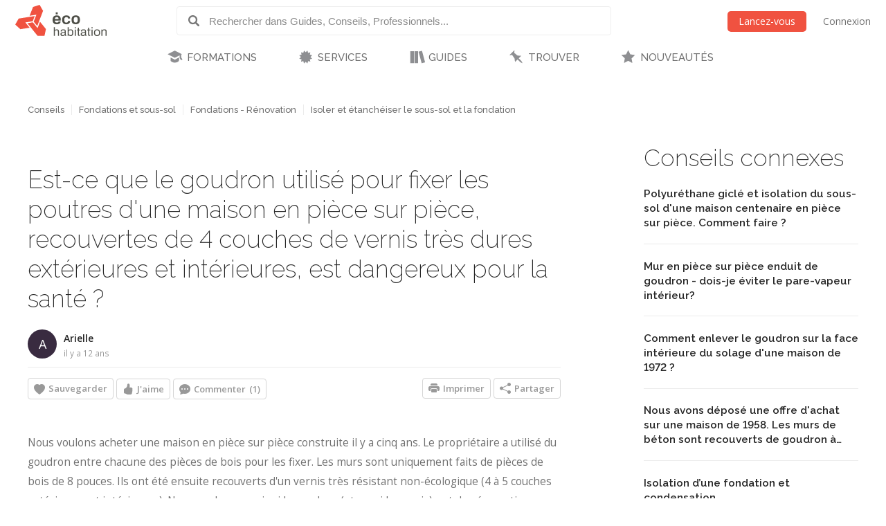

--- FILE ---
content_type: text/html; charset=utf-8
request_url: https://www.ecohabitation.com/discussions/2269/sante-est-ce-que-le-goudron-utilise-pour-fixer-les-poutres-dune-maison-en-piece-sur-piece-recouvertes-de-4-couches-de-vernis-tres-dures-exterieures-et-interieures-est-dangereux-pour-la-sante/
body_size: 26884
content:

<!DOCTYPE html>
<html lang="fr" class="lang-fr section-discussions">
<head>
    
<script>window.gtag=window.gtag||function(){};window.ga=window.ga||function(){};</script>

    <link rel="preconnect" href="https://www.googletagmanager.com">

    <script>
        ECO_GTAG_CONFIG = {};

        
            ECO_GTAG_CONFIG.content_type = "Conseils";
            ECO_GTAG_CONFIG.category = "Isoler et étanchéiser le sous-sol et la fondation";
            ECO_GTAG_CONFIG.zone = "O30";
        

        
    </script>

    

    
        <script async src="https://www.googletagmanager.com/gtag/js?id=G-EYL8S8R2L6"></script>
        <script>
            window.dataLayer = window.dataLayer || [];
            function gtag(){dataLayer.push(arguments);}
            gtag('js', new Date());
            gtag('config', 'G-EYL8S8R2L6', ECO_GTAG_CONFIG);
        </script>
    

    




    
    <meta charset="UTF-8">
    <title>Est-ce que le goudron utilisé pour fixer les poutres d&#x27;une maison en pièce sur pièce, recouvertes de 4 couches de vernis très dures extérieures et intérieures, est dangereux pour la santé ? - Écohabitation</title>
    <meta name="description" content="Nous voulons acheter une maison en pièce sur pièce construite il y a cinq ans. Le propriétaire a utilisé du goudron entre chacune des pièces de bois pour les fixer. Les murs sont uniquement faits de pièces de bois de 8 pouces. Ils ont été ensuite recouverts d&#x27;un vernis très résistant non-écologique (4 à 5 couches…">
    <meta name="keywords" content="Qualité de l&#x27;air, COV, Piece sur piece, Vernis">
    <meta name="viewport" content="width=device-width, initial-scale=1">
    
    <meta http-equiv="last-modified" content="2014-01-04">
    
    <link rel="canonical" href="https://www.ecohabitation.com/discussions/2269/sante-est-ce-que-le-goudron-utilise-pour-fixer-les-poutres-dune-maison-en-piece-sur-piece-recouvertes-de-4-couches-de-vernis-tres-dures-exterieures-et-interieures-est-dangereux-pour-la-sante/">
    <meta property="og:url" content="https://www.ecohabitation.com/discussions/2269/sante-est-ce-que-le-goudron-utilise-pour-fixer-les-poutres-dune-maison-en-piece-sur-piece-recouvertes-de-4-couches-de-vernis-tres-dures-exterieures-et-interieures-est-dangereux-pour-la-sante/">
    
    <meta property="fb:app_id" content="464627777732521">

    <meta property="og:title" content="Est-ce que le goudron utilisé pour fixer les poutres d&#x27;une maison en pièce sur pièce, recouvertes de 4 couches de vernis très dures extérieures et intérieures, est dangereux pour la santé ?">
    <meta property="og:description" content="Nous voulons acheter une maison en pièce sur pièce construite il y a cinq ans. Le propriétaire a utilisé du goudron entre chacune des pièces de bois pour les fixer. Les murs sont uniquement faits de pièces de bois de 8 pouces. Ils ont été ensuite recouverts d&#x27;un vernis très résistant non-écologique (4 à 5 couches…">
    
    

    <meta property="og:type" content="article">
    <meta property="article:section" content="Conseils">
    
    <meta property="article:publisher" content="162896563721443">
    

    

    <meta property="og:image" content="https://www.ecohabitation.com/static/website/img/og-image-ecohabitation.82492609110d.jpg">
    <link rel="shortcut icon" href="/static/website/img/favicon.6278270913a5.ico">
    <link rel="preconnect" href="https://fonts.googleapis.com">
    <link rel="preconnect" href="https://fonts.gstatic.com" crossorigin>
    <link rel="preconnect" href="https://ajax.googleapis.com">
    
    
        <link rel="preconnect" href="https://ras.ecohome.net">

        <link rel="preconnect" href="https://js.hs-scripts.com">
        <link rel="preconnect" href="https://js.hscollectedforms.net">
        <link rel="preconnect" href="https://js.hs-analytics.net">
        <link rel="preconnect" href="https://js.hsleadflows.net">
        <link rel="preconnect" href="https://js.hs-banner.com">
        <link rel="preconnect" href="https://forms.hsforms.com">
        <link rel="preconnect" href="https://track.hubspot.com">

        <link rel="preconnect" href="https://connect.facebook.net">
        <link rel="preconnect" href="https://www.facebook.com">

        <link rel="preconnect" href="https://z-na.associates-amazon.com">

        <link rel="preconnect" href="https://s.adroll.com">
        <link rel="preconnect" href="https://d.adroll.com">
        <link rel="preconnect" href="https://d.adroll.mgr.consensu.org">
        <link rel="preconnect" href="https://dsum-sec.casalemedia.com">
        <link rel="preconnect" href="https://pixel.rubiconproject.com">
        <link rel="preconnect" href="https://sync.outbrain.com">
        <link rel="preconnect" href="https://pixel.advertising.com">
        <link rel="preconnect" href="https://sync.taboola.com">
        <link rel="preconnect" href="https://simage2.pubmatic.com">
        <link rel="preconnect" href="https://eb2.3lift.com">
        <link rel="preconnect" href="https://ups.analytics.yahoo.com">
    


    <link href="https://fonts.googleapis.com/css2?family=Open+Sans:wght@300;400;600&family=Raleway:wght@100;200;300;500;600&display=swap" rel="preload" as="style" onload="this.onload=null;this.rel='stylesheet'">
    <link href="/static/website/css/normalize.min.ac230a49d6d6.css" rel="stylesheet">
    <link href="/static/website/css/style.63a8d2331a55.css" rel="stylesheet">
    <link href="/static/website/css/responsive.3b84be3a24ed.css" rel="stylesheet">
    <link href="/static/website/lang/fr/css/style.6ce24a23f774.css" rel="stylesheet">
    <link href="/static/website/css/bootstrap-icons.4687b01d2564.css" rel="preload" as="style" onload="this.onload=null;this.rel='stylesheet'">
    <link href="/static/website/css/fallback.1e78a80a4773.css" rel="preload" as="style" onload="this.onload=null;this.rel='stylesheet'">
    <link href="/static/search/css/jquery.typeahead.min.bd8b222fea6b.css" rel="preload" as="style" onload="this.onload=null;this.rel='stylesheet'">
    <link href="/static/search/css/jquery.typeahead.custom.0a3e7eef66f8.css" rel="preload" as="style" onload="this.onload=null;this.rel='stylesheet'">
    <link href="/static/website/plugins/slick/slick.18ef3d49eaee.css" rel="preload" as="style" onload="this.onload=null;this.rel='stylesheet'">
    <link href="/static/website/plugins/slick/slick-theme.463577beeb15.css" rel="preload" as="style" onload="this.onload=null;this.rel='stylesheet'">

    <noscript>
        <link href="https://fonts.googleapis.com/css2?family=Open+Sans:wght@300;400;600&family=Raleway:wght@100;200;300;500;600&display=swap" rel="stylesheet">
        <link href="/static/website/css/fallback.1e78a80a4773.css" rel="stylesheet">
        <link href="/static/website/css/bootstrap-icons.4687b01d2564.css" rel="stylesheet">
        <link href="/static/search/css/jquery.typeahead.min.bd8b222fea6b.css" rel="stylesheet">
        <link href="/static/search/css/jquery.typeahead.custom.0a3e7eef66f8.css" rel="stylesheet">
        <link href="/static/website/plugins/slick/slick.18ef3d49eaee.css" rel="stylesheet">
        <link href="/static/website/plugins/slick/slick-theme.463577beeb15.css" rel="stylesheet">
    </noscript>

    
        <link href="/static/website/css/print.888220c6d8b7.css" media="print" rel="stylesheet">
    

</head>
<body>
    
    <div id="header">
        <div class="header-wrapper">
            <div class="mobile-menu-toggle"></div>
            
<a class="logo-wrapper" href="/">
    
        <svg class="main-logo" xmlns="http://www.w3.org/2000/svg" viewBox="0 0 664.268 226.4">
            <g>
                <g class="icon-container">
                    <polygon points="132.448,105.643 141.791,81.34 25.147,99.729 0,143.307 37.339,177.059 104.909,166.388 82.684,138.866 73.705,127.772 120.979,120.317 127.2,119.33"/>
                    <polygon points="164.84,162.83 162.427,169.085 128.375,127.003 126.309,127.317 88.173,133.333 119.39,171.956 162.391,225.201 212.728,225.201 223.267,176 180.25,122.758 171.86,144.561"/>
                    <polygon points="134.417,122.125 160.002,153.8 175.441,113.705 177.844,107.449 202.427,43.581 177.248,0 129.372,15.461 104.783,79.329 110.171,78.483 147.217,72.639 153.844,71.596"/>
                </g>
                <g class="name-container">
                    <path d="M280.239,162.033h7.516v24.976c1.66-3.578,3.927-8.821,14.671-8.821c15.286,0,15.286,9.692,15.286,16.86v30.129h-7.51v-29.605c0-7.865-1.486-11.266-9.782-11.266c-7.952,0-12.665,5.062-12.665,14.232v26.639h-7.516V162.033z"/>
                    <path d="M330.712,193.561c0-6.377,0-15.373,19.473-15.373c12.489,0,17.123,3.931,17.123,14.851v22.531c0,3.853,1.576,3.934,4.365,3.934v5.674c-1.046,0-2.095,0.089-3.145,0.089c-5.763,0-7.342-1.313-8.381-5.763c-2.536,3.49-5.421,6.897-15.986,6.897c-11.356,0-15.285-4.628-15.285-13.709c0-9.174,4.016-12.492,28.124-15.631c2.618-0.352,2.618-4.286,2.618-5.592c0-6.114-2.974-7.163-10.483-7.163c-9.778,0-11.177,2.525-11.177,9.255H330.712z M359.795,207.185v-5.414c-4.19,1.402-7.427,1.925-10.223,2.273c-12.574,1.658-12.923,4.45-12.923,9.43c0,5.24,3.841,6.813,9.078,6.813C354.902,220.286,359.881,216.181,359.795,207.185z"/>
                    <path d="M381.093,162.033h7.51v24.374c1.927-4.023,3.67-8.22,14.153-8.22c13.791,0,19.298,6.9,19.298,23.324c0,19.481-7.857,24.889-19.298,24.889c-9.704,0-12.838-4.019-14.852-7.86v6.637h-6.812V162.033z M401.708,184.306c-12.75,0-13.536,13.186-13.536,18.688c0,10.917,3.746,17.292,14.322,17.292c9.515,0,11.969-6.026,11.969-18.953C414.462,189.805,412.275,184.306,401.708,184.306z"/>
                    <path d="M432.438,162.033h7.509v9.082h-7.509V162.033z M432.438,179.411h7.509v45.766h-7.509V179.411z"/>
                    <path d="M448.844,185.614v-6.203h6.552v-13.802h7.517v13.802h8.647v6.203h-8.647v28.469c0,4.813,0.086,5.25,4.453,5.25c1.046,0,2.014-0.097,3.06-0.182v6.025c-1.921,0.175-3.846,0.261-5.766,0.261c-9.264,0-9.264-5.408-9.264-10.917v-28.906H448.844z"/>
                    <path d="M477.92,193.561c0-6.377,0-15.373,19.476-15.373c12.49,0,17.128,3.931,17.128,14.851v22.531c0,3.853,1.568,3.934,4.361,3.934v5.674c-1.046,0-2.089,0.089-3.138,0.089c-5.766,0-7.342-1.313-8.395-5.763c-2.526,3.49-5.414,6.897-15.979,6.897c-11.354,0-15.284-4.628-15.284-13.709c0-9.174,4.016-12.492,28.123-15.631c2.617-0.352,2.617-4.286,2.617-5.592c0-6.114-2.963-7.163-10.479-7.163c-9.774,0-11.18,2.525-11.18,9.255H477.92z M507.004,207.185v-5.414c-4.188,1.402-7.424,1.925-10.22,2.273c-12.574,1.658-12.923,4.45-12.923,9.43c0,5.24,3.849,6.813,9.085,6.813C502.121,220.286,507.089,216.181,507.004,207.185z"/>
                    <path d="M523.244,185.614v-6.203h6.545v-13.802h7.516v13.802h8.645v6.203h-8.645v28.469c0,4.813,0.086,5.25,4.451,5.25c1.049,0,2.013-0.097,3.055-0.182v6.025c-1.917,0.175-3.838,0.261-5.759,0.261c-9.263,0-9.263-5.408-9.263-10.917v-28.906H523.244z"/>
                    <path d="M555.373,162.033h7.509v9.082h-7.509V162.033z M555.373,179.411h7.509v45.766h-7.509V179.411z"/>
                    <path d="M572.579,202.298c0-16.335,6.982-24.11,22.794-24.11c15.979,0,21.311,9.519,21.311,24.28c0,13.02-3.931,23.933-22.186,23.933C578.251,226.4,572.579,217.49,572.579,202.298z M594.586,184.306c-12.315,0-14.328,8.469-14.328,18.423c0,9.696,2.796,17.558,13.628,17.558c11.966,0,15.028-5.503,15.028-17.469C608.915,190.505,605.763,184.306,594.586,184.306z"/>
                    <path d="M626.712,179.411h7.509v7.075c1.572-3.579,4.368-8.299,14.681-8.299c15.018,0,15.366,9.17,15.366,15.811v31.179h-7.513v-29.08c0-6.897-0.607-11.621-9.259-11.621c-6.979,0-13.275,2.882-13.275,14.151v26.55h-7.509V179.411z"/>
                </g>
                <g class="name-container">
                    <path d="M314.809,102.732h-26.494c0.817-6.167,1.509-13.612,14.644-13.612C313.424,89.12,314.809,95.636,314.809,102.732z M331.437,114.004c0.925-17.554-2.324-37.194-29.172-37.194c-22.665,0-30.343,12.899-30.343,32.307c0,21.277,8.839,31.852,29.642,31.852c24.182,0,27.549-12.082,28.824-19.644h-15.801c-1.051,3.606-1.753,7.438-11.741,7.438c-11.506,0-14.885-4.993-14.885-14.759H331.437z"/>
                    <path d="M383.613,99.35c-0.804-4.649-0.694-10.23-12.668-10.23c-11.847,0-14.286,8.962-14.286,18.61c0,14.067,3.134,21.385,13.59,21.385c13.364,0,12.561-5.937,13.364-12.441h15.924c0,9.532-4.987,24.295-28.827,24.295c-19.294,0-29.982-10.688-29.982-32.31c0-18.257,7.912-31.849,31.271-31.849c20.217,0,27.077,10.691,27.077,22.54H383.613z"/>
                    <path d="M454.395,107.377c0,13.948-2.085,21.51-15.221,21.51c-9.993,0-13.6-5.821-13.6-20.228c0-15.812,4.416-19.652,15.343-19.652C450.916,89.007,454.395,94.944,454.395,107.377z M439.752,140.969c23.14,0,30.803-13.022,30.803-32.197c0-22.082-9.878-31.961-30.218-31.961c-17.668,0-30.923,7.087-30.923,32.542C409.415,131.33,419.757,140.969,439.752,140.969z"/>
                    <rect x="294.588" y="54.625" width="14.306" height="14.304"/>
                </g>
            </g>
        </svg>
    
</a>

            <div class="header-search">
                <form class="top-search" action="/guides/">
                    <div class="typeahead__container">
                        <div class="typeahead__field">
                            <span class="typeahead__button">
                                <label for="id_typeahead__input">
                                    <button type="submit" name="search" aria-label="Rechercher dans Guides, Conseils, Professionnels">
                                        <span class="typeahead__search-icon"></span>
                                    </button>
                                </label>
                            </span>
                            <span class="typeahead__query">
                                <input class="js-typeahead"
                                       style="background: none;"
                                       id="id_typeahead__input"
                                       name="q"
                                       type="search"
                                       placeholder="Rechercher dans Guides, Conseils, Professionnels..."
                                       value=""
                                       data-source="2"
                                       autocomplete="off">
                            </span>
                        </div>
                    </div>
                </form>
            </div>

            <div class="header-action">
                <div class="mobile-search-toggle typeahead__search-icon" title="Rechercher"></div>

                
            </div>

            
                <ul class="header-auth mainmenu">
                    <li class="child"><a data-modal class="buttons button-orange" href="/inscription/?next=/discussions/2269/sante-est-ce-que-le-goudron-utilise-pour-fixer-les-poutres-dune-maison-en-piece-sur-piece-recouvertes-de-4-couches-de-vernis-tres-dures-exterieures-et-interieures-est-dangereux-pour-la-sante/" rel="nofollow">Lancez-vous</a></li>
                    <li class="child nomobile"><a data-modal href="/connexion/?next=/discussions/2269/sante-est-ce-que-le-goudron-utilise-pour-fixer-les-poutres-dune-maison-en-piece-sur-piece-recouvertes-de-4-couches-de-vernis-tres-dures-exterieures-et-interieures-est-dangereux-pour-la-sante/" rel="nofollow">Connexion</a></li>
                </ul>
            
            <div class="clear"></div>
        </div>

        
            <nav id="mainnav">
                <ul class="mainmenu">
                    



    <li class="child section-training has-childs level-0">
        <a href="/formations/">FORMATIONS</a>
        
            <ul class="submenu">
                

<li class="column"><ul>

    <li class="child level-1">
        <a href="https://www.ecohabitation.com/formations/">Nos formations</a>
        
    </li>
    
        
    

    <li class="child has-childs level-1 last">
        <a href="/formations/webinaires/midrise-bois-vs-beton/">Webinaires et Événements</a>
        
            <ul class="submenu">
                



    <li class="child level-2">
        <a href="/dossier-inondation-cohabiter-avec-l-eau/">Dossier inondation : Cohabiter avec l&#x27;eau</a>
        
    </li>
    

    <li class="child level-2">
        <a href="/formations/webinaires/midrise-bois-vs-beton/">Midrise - Bois vs Béton</a>
        
    </li>
    

    <li class="child level-2 last">
        <a href="/formations/videos/">Vidéos</a>
        
    </li>
    

            </ul>

        
    </li>
    
        
            </ul></li>
        
    

            </ul>

        
    </li>
    

    <li class="child section-services has-childs level-0">
        <a href="/services/">SERVICES</a>
        
            <ul class="submenu">
                

<li class="column"><ul>

    <li class="child has-childs level-1">
        <a href="/multilogement-commercial-institutionnel/">Multilogement, Commercial et Institutionnel</a>
        
            <ul class="submenu">
                



    <li class="child level-2">
        <a href="/multilogement-commercial-institutionnel/optimisation-energetique-sur-plans/">Optimisation énergétique sur plans</a>
        
    </li>
    

    <li class="child level-2">
        <a href="/multilogement-commercial-institutionnel/audit-energetique/">Audit énergétique</a>
        
    </li>
    

    <li class="child level-2">
        <a href="/multilogement-commercial-institutionnel/batiment-carbone-zero/">Bâtiment à Carbone Zéro</a>
        
    </li>
    

    <li class="child level-2 last">
        <a href="/multilogement-commercial-institutionnel/financements/">Accompagnement énergétique APH</a>
        
    </li>
    

            </ul>

        
    </li>
    
        
    

    <li class="child has-childs level-1">
        <a href="/quartiers/">Planification urbaine</a>
        
            <ul class="submenu">
                



    <li class="child level-2">
        <a href="/planification-urbaine/quartiers-durables/">Quartiers durables</a>
        
    </li>
    

    <li class="child level-2">
        <a href="/planification-urbaine/reseaux-thermiques/">Réseaux thermiques</a>
        
    </li>
    

    <li class="child level-2 last">
        <a href="/planification-urbaine/municipalites-durables/">Municipalités durables</a>
        
    </li>
    

            </ul>

        
    </li>
    
        
            </ul></li><li class="column"><ul>
        
    

    <li class="child has-childs level-1">
        <a href="/coaching-de-projet/">Coaching de projet</a>
        
            <ul class="submenu">
                



    <li class="child level-2">
        <a href="/coaching-de-projet/">Coaching en rénovation et en construction</a>
        
    </li>
    

    <li class="child level-2 last">
        <a href="/coaching-de-projet/coaching-en-uha/">Coaching en UHA</a>
        
    </li>
    

            </ul>

        
    </li>
    
        
    

    <li class="child has-childs level-1 last">
        <a href="/jerenoveco/">Démarche JeRénovÉco</a>
        
            <ul class="submenu">
                



    <li class="child level-2">
        <a href="/jerenoveco/a-propos/">À propos</a>
        
    </li>
    

    <li class="child level-2">
        <a href="/jerenoveco/pour-qui/">À qui s&#x27;adresse JeRénovÉco?</a>
        
    </li>
    

    <li class="child level-2">
        <a href="/jerenoveco/energie/">Volet énergie et décarbonation</a>
        
    </li>
    

    <li class="child level-2 last">
        <a href="/jerenoveco/adaptation/">Volet inondations</a>
        
    </li>
    

            </ul>

        
    </li>
    
        
            </ul></li>
        
    

            </ul>

        
    </li>
    

    <li class="child section-guides has-childs level-0">
        <a href="/guides/">GUIDES</a>
        
            <ul class="submenu">
                

<li class="column"><ul>

    <li class="child has-childs level-1">
        <a href="/guides/planification-et-conception/">Planification et conception</a>
        
            <ul class="submenu">
                



    <li class="child level-2">
        <a href="/guides/mode-de-vie-et-mobilite/">Mode de vie et mobilité</a>
        
    </li>
    

    <li class="child level-2">
        <a href="/guides/subventions-et-incitatifs/">Subventions et incitatifs</a>
        
    </li>
    

    <li class="child level-2">
        <a href="/guides/financement-hypothecaire-et-fiscalite/">Financement hypothécaire et fiscalité</a>
        
    </li>
    

    <li class="child level-2">
        <a href="/guides/codes-et-reglementations/">Codes et règlementations</a>
        
    </li>
    

    <li class="child level-2">
        <a href="/guides/les-certifications-ecologiques/">Les certifications écologiques</a>
        
    </li>
    

    <li class="child level-2">
        <a href="/guides/ecodesign/">Écodesign</a>
        
    </li>
    

    <li class="child level-2">
        <a href="/guides/maisons-autonomes-et-nette-zero/">Maisons autonomes et Nette-Zéro</a>
        
    </li>
    

    <li class="child level-2">
        <a href="/guides/materiaux-et-ressources/">Matériaux et ressources</a>
        
    </li>
    

    <li class="child level-2">
        <a href="/guides/architecture-et-conception-de-plans/">Architecture et conception de plans</a>
        
    </li>
    

    <li class="child level-2">
        <a href="/guides/entrepreneurs-expertise/">Entrepreneurs - Expertise</a>
        
    </li>
    

    <li class="child level-2">
        <a href="/guides/sante-et-qualite-de-lair/">Santé et qualité de l&#x27;air</a>
        
    </li>
    

    <li class="child level-2">
        <a href="/guides/gestion-des-dechets/">Gestion des déchets</a>
        
    </li>
    

    <li class="child level-2 last">
        <a href="/guides/immobilier-et-maisons-neuves/">Immobilier et maisons neuves</a>
        
    </li>
    

            </ul>

        
    </li>
    
        
    

    <li class="child has-childs level-1">
        <a href="/guides/fondations-et-sous-sol/">Fondations et sous-sol</a>
        
            <ul class="submenu">
                



    <li class="child level-2">
        <a href="/guides/excavation/">Excavation</a>
        
    </li>
    

    <li class="child level-2">
        <a href="/guides/radon/">Radon</a>
        
    </li>
    

    <li class="child level-2">
        <a href="/guides/fondations-nouvelle-construction/">Fondations - Nouvelle construction</a>
        
    </li>
    

    <li class="child level-2">
        <a href="/guides/fondations-renovation/">Fondations - Rénovation</a>
        
    </li>
    

    <li class="child level-2 last">
        <a href="/guides/drainage-et-impermeabilisation/">Drainage et imperméabilisation</a>
        
    </li>
    

            </ul>

        
    </li>
    
        
            </ul></li><li class="column"><ul>
        
    

    <li class="child has-childs level-1">
        <a href="/guides/murs-et-toitures/">Murs et toitures</a>
        
            <ul class="submenu">
                



    <li class="child level-2">
        <a href="/guides/coupes-de-mur-nouvelle-construction/">Coupes de mur - Nouvelle construction</a>
        
    </li>
    

    <li class="child level-2">
        <a href="/guides/coupes-de-mur-renovation/">Coupes de mur - Rénovation</a>
        
    </li>
    

    <li class="child level-2">
        <a href="/guides/etancheite-pare-air-pare-vapeur/">Étanchéité - Pare-air - Pare-vapeur</a>
        
    </li>
    

    <li class="child level-2">
        <a href="/guides/isolation-et-insonorisation/">Isolation et insonorisation</a>
        
    </li>
    

    <li class="child level-2">
        <a href="/guides/portes-et-fenetres/">Portes et fenêtres</a>
        
    </li>
    

    <li class="child level-2">
        <a href="/guides/entretoits-nouvelle-construction/">Entretoits - Nouvelle construction</a>
        
    </li>
    

    <li class="child level-2">
        <a href="/guides/entretoits-renovation/">Entretoits - Rénovation</a>
        
    </li>
    

    <li class="child level-2">
        <a href="/guides/toitures/">Toitures</a>
        
    </li>
    

    <li class="child level-2">
        <a href="/guides/revetements-exterieurs/">Revêtements extérieurs</a>
        
    </li>
    

    <li class="child level-2 last">
        <a href="/guides/controle-des-parasites/">Contrôle des parasites</a>
        
    </li>
    

            </ul>

        
    </li>
    
        
    

    <li class="child has-childs level-1">
        <a href="/guides/mecanique-du-batiment/">Mécanique du bâtiment</a>
        
            <ul class="submenu">
                



    <li class="child level-2">
        <a href="/guides/chauffage-et-climatisation/">Chauffage et climatisation</a>
        
    </li>
    

    <li class="child level-2">
        <a href="/guides/ventilation/">Ventilation</a>
        
    </li>
    

    <li class="child level-2">
        <a href="/guides/plomberie-et-gestion-efficace-de-leau/">Plomberie et gestion efficace de l&#x27;eau</a>
        
    </li>
    

    <li class="child level-2">
        <a href="/guides/electricite/">Électricité</a>
        
    </li>
    

    <li class="child level-2 last">
        <a href="/guides/energies-renouvelables/">Énergies renouvelables</a>
        
    </li>
    

            </ul>

        
    </li>
    
        
            </ul></li><li class="column"><ul>
        
    

    <li class="child has-childs level-1">
        <a href="/guides/interieurs/">Intérieurs</a>
        
            <ul class="submenu">
                



    <li class="child level-2">
        <a href="/guides/murs-et-plafonds-revetements-interieurs/">Murs et plafonds - Revêtements intérieurs</a>
        
    </li>
    

    <li class="child level-2">
        <a href="/guides/planchers-et-escaliers/">Planchers et escaliers</a>
        
    </li>
    

    <li class="child level-2">
        <a href="/guides/peintures-finis-et-enduits-naturels/">Peintures, finis et enduits naturels</a>
        
    </li>
    

    <li class="child level-2">
        <a href="/guides/portes-et-moulures/">Portes et moulures</a>
        
    </li>
    

    <li class="child level-2">
        <a href="/guides/cuisines/">Cuisines</a>
        
    </li>
    

    <li class="child level-2">
        <a href="/guides/salles-de-bains/">Salles de bains</a>
        
    </li>
    

    <li class="child level-2">
        <a href="/guides/amenagement-du-sous-sol/">Aménagement du sous-sol</a>
        
    </li>
    

    <li class="child level-2">
        <a href="/guides/mobilier-et-decoration/">Mobilier et décoration</a>
        
    </li>
    

    <li class="child level-2">
        <a href="/guides/nettoyage-et-entretien/">Nettoyage et entretien</a>
        
    </li>
    

    <li class="child level-2 last">
        <a href="/guides/recyclage-et-compostage/">Recyclage et compostage</a>
        
    </li>
    

            </ul>

        
    </li>
    
        
    

    <li class="child has-childs level-1">
        <a href="/guides/amenagement-exterieur/">Aménagement extérieur</a>
        
            <ul class="submenu">
                



    <li class="child level-2">
        <a href="/guides/terrasses-balcons-et-gazebos/">Terrasses, balcons et gazébos</a>
        
    </li>
    

    <li class="child level-2">
        <a href="/guides/pavages-et-permeabilite-du-lot/">Pavages et perméabilité du lot</a>
        
    </li>
    

    <li class="child level-2">
        <a href="/guides/amenagement-paysager/">Aménagement paysager</a>
        
    </li>
    

    <li class="child level-2">
        <a href="/guides/systeme-dirrigation/">Système d&#x27;irrigation</a>
        
    </li>
    

    <li class="child level-2">
        <a href="/guides/recuperation-des-eaux-de-pluie/">Récupération des eaux de pluie</a>
        
    </li>
    

    <li class="child level-2">
        <a href="/guides/production-alimentaire/">Production alimentaire</a>
        
    </li>
    

    <li class="child level-2">
        <a href="/guides/piscines-et-bassins-naturels/">Piscines et bassins naturels</a>
        
    </li>
    

    <li class="child level-2 last">
        <a href="/guides/serres-solariums/">Serres &amp; Solariums</a>
        
    </li>
    

            </ul>

        
    </li>
    
        
            </ul></li><li class="column"><ul>
        
    

    <li class="child has-childs level-1">
        <a href="/guides/leed-guide-technique/">LEED - Guide technique</a>
        
            <ul class="submenu">
                



    <li class="child level-2">
        <a href="/guides/leed-v4/">LEED v4</a>
        
    </li>
    

    <li class="child level-2 last">
        <a href="/guides/leed-2009/">LEED 2009</a>
        
    </li>
    

            </ul>

        
    </li>
    
        
    

    <li class="child has-childs level-1">
        <a href="/guides/urbanisme-et-amenagement-du-territoire/">Urbanisme et  Aménagement du territoire</a>
        
            <ul class="submenu">
                



    <li class="child level-2">
        <a href="/guides/amenagement-densite/">Aménagement &amp; densité</a>
        
    </li>
    

    <li class="child level-2">
        <a href="/guides/ilots-de-chaleurs/">Îlots de chaleurs</a>
        
    </li>
    

    <li class="child level-2">
        <a href="/guides/gestion-de-leau/">Gestion de l&#x27;eau</a>
        
    </li>
    

    <li class="child level-2">
        <a href="/guides/matieres-residuelles/">Matières résiduelles</a>
        
    </li>
    

    <li class="child level-2">
        <a href="/guides/transport-deplacement/">Transport - déplacement</a>
        
    </li>
    

    <li class="child level-2">
        <a href="/guides/reduction-des-emissions-de-ges/">Réduction des émissions de GES</a>
        
    </li>
    

    <li class="child level-2 last">
        <a href="/guides/municipalites-encourager-lhabitation-durable/">Municipalités: encourager l&#x27;habitation durable</a>
        
    </li>
    

            </ul>

        
    </li>
    
        
            </ul></li><li class="column"><ul>
        
    

    <li class="child level-1">
        <a href="/publications-exclusives/">Publications exclusives</a>
        
    </li>
    
        
    

    <li class="child level-1">
        <a href="/discussions/">Questions et réponses</a>
        
    </li>
    
        
            </ul></li><li class="column"><ul>
        
    

    <li class="child level-1 last">
        <a href="/renovation/">Rénovation Écohabitation</a>
        
    </li>
    
        
            </ul></li>
        
    

            </ul>

        
    </li>
    

    <li class="child section-projects has-childs level-0">
        <a href="/trouver/">TROUVER</a>
        
            <ul class="submenu">
                

<li class="column"><ul>

    <li class="child has-childs level-1 last">
        <a href="/trouver/">TROUVER DE L&#x27;INSPIRATION</a>
        
            <ul class="submenu">
                



    <li class="child level-2">
        <a href="/trouver/kits/">Maisons préfabriquées pour le Québec</a>
        
    </li>
    

    <li class="child level-2">
        <a href="/projets/">Projets exemplaires</a>
        
    </li>
    

    <li class="child level-2 last">
        <a href="/trouver/proprietes-a-vendre/">Propriétés et condos écologiques à vendre</a>
        
    </li>
    

            </ul>

        
    </li>
    
        
            </ul></li>
        
    

            </ul>

        
    </li>
    

    <li class="child section-latest level-0 last">
        <a href="/nouveautes/">NOUVEAUTÉS</a>
        
    </li>
    

                </ul>
            </nav>
        
    </div>

    <div id="content">
        
    























    <div class="content-article">
        <div class="sidebar">
            
                
                    <div id="ras-73" class="ras dpg" data-id="1"></div>


                

                
    
        
        
            <h2>Conseils connexes</h2>
            

<div class="list sidelist sidelist-discussions">
    
    <div class="row">
        <div class="node-content">
            <a class="node-title" href="/discussions/3114/isolation-polyurethane-gicle-et-isolation-du-sous-sol-dune-maison-centenaire-en-piece-sur-piece-comment-faire/" title="Polyuréthane giclé et isolation du sous-sol d&#x27;une maison centenaire en pièce sur pièce. Comment faire ?"><h3>Polyuréthane giclé et isolation du sous-sol d&#x27;une maison centenaire en pièce sur pièce. Comment faire ?</h3></a>
        </div>
    </div>
    
    <div class="row">
        <div class="node-content">
            <a class="node-title" href="/discussions/4024/mur-en-piece-sur-piece-enduit-de-goudron-dois-je-eviter-le-pare-vapeur-interieur/" title="Mur en pièce sur pièce enduit de goudron - dois-je éviter le pare-vapeur intérieur?"><h3>Mur en pièce sur pièce enduit de goudron - dois-je éviter le pare-vapeur intérieur?</h3></a>
        </div>
    </div>
    
    <div class="row">
        <div class="node-content">
            <a class="node-title" href="/discussions/4470/enlever-goudron-sur-face-interieure-du-solage-de-maison-1972/" title="Comment enlever le goudron sur la face intérieure du solage d&#x27;une maison de 1972 ?"><h3>Comment enlever le goudron sur la face intérieure du solage d&#x27;une maison de 1972 ?</h3></a>
        </div>
    </div>
    
    <div class="row">
        <div class="node-content">
            <a class="node-title" href="/discussions/2451/nous-avons-depose-une-offre-dachat-sur-une-maison-de-1958-les-murs-de-beton-sont-recouverts-de-goudron-a-linterieur-est-ce-dangereux-pour-la-sante-quels-sont-les-risques/" title="Nous avons déposé une offre d&#x27;achat sur une maison de 1958. Les murs de béton sont recouverts de goudron à l&#x27;intérieur, est-ce dangereux pour la santé ? Quels sont les risques ?"><h3>Nous avons déposé une offre d&#x27;achat sur une maison de 1958. Les murs de béton sont recouverts de goudron à…</h3></a>
        </div>
    </div>
    
    <div class="row">
        <div class="node-content">
            <a class="node-title" href="/discussions/4294/isolation-dune-fondation/" title="Isolation d’une fondation et condensation."><h3>Isolation d’une fondation et condensation.</h3></a>
        </div>
    </div>
    
    <div class="row">
        <div class="node-content">
            <a class="node-title" href="/discussions/4601/bonjour-jaimerais-faire-une-piece-pour-ranger-mon-bois-de-chauffage-dans-un-chambre-froide-sous-mon-patio-arriere-est-ce-que-cest-une-bonne-idee/" title="J’aimerais faire une pièce pour ranger mon bois de chauffage dans un chambre froide sous mon patio arrière, est-ce que c’est une bonne idée ?"><h3>J’aimerais faire une pièce pour ranger mon bois de chauffage dans un chambre froide sous mon patio arrière, est-ce…</h3></a>
        </div>
    </div>
    
    <div class="row">
        <div class="node-content">
            <a class="node-title" href="/discussions/1336/sous-sol-est-ce-je-devrais-investir-environ-1500-pour-gicler-du-polyurethane-au-sous-sol/" title="Est-ce je devrais investir environ 1 500 $ pour gicler du polyuréthane au sous-sol ?"><h3>Est-ce je devrais investir environ 1 500 $ pour gicler du polyuréthane au sous-sol ?</h3></a>
        </div>
    </div>
    
    <div class="row">
        <div class="node-content">
            <a class="node-title" href="/discussions/4688/isole-un-sous-sol-existant-maison-1960/" title="Comment isoler un sous-sol existant d&#x27;une maison de 1960 ?"><h3>Comment isoler un sous-sol existant d&#x27;une maison de 1960 ?</h3></a>
        </div>
    </div>
    
</div>
        
    


                
                    <div id="ras-74" class="ras dpg" data-id="2"></div>


                

                
    
        
        
            <h2>Guides connexes</h2>
            

<div class="list sidelist">
    
    <div class="row">
        <div class="node-thumb">
        
            <a href="/guides/3358/isolation-et-etancheite-fondations-exterieur/" title="Isolation et étanchéité des fondations par l&#x27;extérieur"><img class="node-image lazyload" data-src="/media/articles/images/9c/61/9c6183dc23bbfadcfecd1c46505f57e9fdbef0ad/thumbs/YmhR2HxTVtsk_120x120_EE_R0wWf.jpg" alt="Isolation extérieure des fondations" width="120" height="120" src="/static/website/img/pixel.2f22d8da6588.gif" style="aspect-ratio: 120/120;"></a>
        
        </div>
        <div class="node-content">
            <a class="node-title" href="/guides/3358/isolation-et-etancheite-fondations-exterieur/" title="Isolation et étanchéité des fondations par l&#x27;extérieur"><h3>Isolation et étanchéité des fondations par l&#x27;extérieur</h3></a>
        </div>
    </div>
    
    <div class="row">
        <div class="node-thumb">
        
            <a href="/guides/2793/poser-un-materiel-impermeable-sur-ou-sous-la-dalle/" title="Comment imperméabiliser la dalle de béton d&#x27;un sous-sol"><img class="node-image lazyload" data-src="/media/articles/images/20/da/20da663ae90a42d28ca9923cf0e2bbb380b3e98f/thumbs/viYg-yTVnJAD_120x120_EE_R0wWf.jpg" alt="Polyéthylène" width="120" height="120" src="/static/website/img/pixel.2f22d8da6588.gif" style="aspect-ratio: 120/120;"></a>
        
        </div>
        <div class="node-content">
            <a class="node-title" href="/guides/2793/poser-un-materiel-impermeable-sur-ou-sous-la-dalle/" title="Poser un matériel imperméable sur ou sous la dalle"><h3>Poser un matériel imperméable sur ou sous la dalle</h3></a>
        </div>
    </div>
    
    <div class="row">
        <div class="node-thumb">
        
            <a href="/guides/1216/renover-les-sous-sols-par-linterieur-pour-enrayer-les-infiltrations-et-les-moisissures/" title="inondation, infiltration, isolation, sous-sol"><img class="node-image lazyload" data-src="/media/articles/images/2b/f6/2bf6c9e1b77c8c0a87188bfc2c12726282df8b7f/thumbs/kxeqeheEehjq_120x120_EE_R0wWf.jpg" alt="inondation, infiltration, isolation, sous-sol" width="120" height="120" src="/static/website/img/pixel.2f22d8da6588.gif" style="aspect-ratio: 120/120;"></a>
        
        </div>
        <div class="node-content">
            <a class="node-title" href="/guides/1216/renover-les-sous-sols-par-linterieur-pour-enrayer-les-infiltrations-et-les-moisissures/" title="Rénover les sous-sols par l’intérieur pour enrayer les infiltrations et les moisissures"><h3>Rénover les sous-sols par l’intérieur pour enrayer les infiltrations et les…</h3></a>
        </div>
    </div>
    
    <div class="row">
        <div class="node-thumb">
        
            <a href="/guides/2659/quelle-est-la-proportion-de-surface-vitree-necessaire-dans-une-maison/" title="Quelle est la proportion de surface vitrée nécessaire dans une maison?"><img class="node-image lazyload" data-src="/media/articles/images/1e/73/1e73cc72feea85df907e2651ef25c7c7b0978bf6/thumbs/z5G3SlmLaSXz_120x120_EE_R0wWf.jpg" alt="Guide sur la fenestration idéale pour votre maison." width="120" height="120" src="/static/website/img/pixel.2f22d8da6588.gif" style="aspect-ratio: 120/120;"></a>
        
        </div>
        <div class="node-content">
            <a class="node-title" href="/guides/2659/quelle-est-la-proportion-de-surface-vitree-necessaire-dans-une-maison/" title="Quelle est la proportion de surface vitrée nécessaire dans une maison?"><h3>Quelle est la proportion de surface vitrée nécessaire dans une maison?</h3></a>
        </div>
    </div>
    
    <div class="row">
        <div class="node-thumb">
        
            <a href="/guides/2794/poser-des-materiaux-impermeables-sur-les-murs-et-semelles-de-fondation/" title="Comment imperméabiliser des murs et semelles de fondations"><img class="node-image lazyload" data-src="/media/articles/images/a8/2b/a82b55fd7580e039b3d4a29ecdabc848f7c50b29/thumbs/ZkoiYnAaI3gx_120x120_EE_R0wWf.jpg" alt="Murs et semelles imperméables" width="120" height="120" src="/static/website/img/pixel.2f22d8da6588.gif" style="aspect-ratio: 120/120;"></a>
        
        </div>
        <div class="node-content">
            <a class="node-title" href="/guides/2794/poser-des-materiaux-impermeables-sur-les-murs-et-semelles-de-fondation/" title="Poser des matériaux imperméables sur les murs et semelles de fondation"><h3>Poser des matériaux imperméables sur les murs et semelles de fondation</h3></a>
        </div>
    </div>
    
    <div class="row">
        <div class="node-thumb">
        
            <a href="/guides/2673/etancheite-comment-preserver-la-qualite-de-lair-chez-soi/" title="Bien ventiler pour préserver la qualité de l’air d&#x27;une maison très étanche"><img class="node-image lazyload" data-src="/media/articles/images/a0/da/a0da7ee3e3637beff703bbc7cf16c9b5521eeb61/thumbs/UMuwiqz_PTlt_120x120_EE_R0wWf.jpg" alt="" width="120" height="120" src="/static/website/img/pixel.2f22d8da6588.gif" style="aspect-ratio: 120/120;"></a>
        
        </div>
        <div class="node-content">
            <a class="node-title" href="/guides/2673/etancheite-comment-preserver-la-qualite-de-lair-chez-soi/" title="Bien ventiler pour préserver la qualité de l’air d&#x27;une maison très étanche"><h3>Bien ventiler pour préserver la qualité de l’air d&#x27;une maison très étanche</h3></a>
        </div>
    </div>
    
    <div class="row">
        <div class="node-thumb">
        
            <a href="/guides/2391/je-me-mefie-des-composes-organiques-volatils-cov/" title="Je me méfie des composés organiques volatils (COV)"><img class="node-image lazyload" data-src="/media/articles/images/5c/f2/5cf238293f8ed87fbcc5f0f410961d988967aecd/thumbs/YooR5KsVioml_120x120_EE_R0wWf.jpg" alt="Se protéger des Composés organiques volatils (COV) dans la maison" width="120" height="120" src="/static/website/img/pixel.2f22d8da6588.gif" style="aspect-ratio: 120/120;"></a>
        
        </div>
        <div class="node-content">
            <a class="node-title" href="/guides/2391/je-me-mefie-des-composes-organiques-volatils-cov/" title="Je me méfie des composés organiques volatils (COV)"><h3>Je me méfie des composés organiques volatils (COV)</h3></a>
        </div>
    </div>
    
    <div class="row">
        <div class="node-thumb">
        
            <a href="/guides/2121/une-maison-leed-abordable-est-ce-possible/" title="Une maison LEED abordable, est-ce possible?"><img class="node-image lazyload" data-src="/media/articles/images/ea/eb/eaeb74c5e5d15be5981d586537d11311186481d5/thumbs/fejaiPy0jSOq_120x120_EE_R0wWf.jpg" alt="Une maison LEED abordable, est-ce possible?" width="120" height="120" src="/static/website/img/pixel.2f22d8da6588.gif" style="aspect-ratio: 120/120;"></a>
        
        </div>
        <div class="node-content">
            <a class="node-title" href="/guides/2121/une-maison-leed-abordable-est-ce-possible/" title="Une maison LEED abordable, est-ce possible?"><h3>Une maison LEED abordable, est-ce possible?</h3></a>
        </div>
    </div>
    
</div>
        
    


                
                    <div id="ras-75" class="ras dpg" data-id="3"></div>


                

                
                    
                    
                        <h2>Actualités connexes</h2>
                        

<div class="list sidelist">
    
    <div class="row">
        <div class="node-thumb">
        
            <a href="/actualites/1641/des-initiatives-ambitieuses-pour-reduire-collectivement-la-consommation-denergie-et-delectricite/" title="Hydro-Québec annonce de nouvelles initiatives en efficacité énergétique"><img class="node-image lazyload" data-src="/media/articles/images/ed/c7/edc786d59c9d5cfea8466d47734736dd14a42c94/thumbs/0jEbK7nNapDy_120x120_EE_R0wWf.jpg" alt="Hydro-Québec dévoile sa trajectoire d’efficacité énergétique" width="120" height="120" src="/static/website/img/pixel.2f22d8da6588.gif" style="aspect-ratio: 120/120;"></a>
        
        </div>
        <div class="node-content">
            <a class="node-title" href="/actualites/1641/des-initiatives-ambitieuses-pour-reduire-collectivement-la-consommation-denergie-et-delectricite/" title="Des initiatives ambitieuses pour réduire collectivement la consommation d’énergie et d’électricité"><h3>Des initiatives ambitieuses pour réduire collectivement la consommation…</h3></a>
        </div>
    </div>
    
</div>
                    
                

                
                    <div id="ras-76" class="ras dpg" data-id="4"></div>


                

                
                    <h2>Nouveautés</h2>
                    
                    

<div class="list sidelist">
    
    <div class="row">
        <div class="node-thumb">
        
            <a href="/guides/4043/bonnes-pratiques-pour-des-planchers-de-sous-sols-resilients/" title="Planchers de sous-sol : les options les plus résistantes à l’eau"><img class="node-image lazyload" data-src="/media/articles/images/fc/49/fc49f04e130158fa0023bd069603018bdd1709a3/thumbs/Z4dEWrAgJUE-_120x120_EE_R0wWf.jpg" alt="Matériaux de plancher résistants aux inondations." width="120" height="120" src="/static/website/img/pixel.2f22d8da6588.gif" style="aspect-ratio: 120/120;"></a>
        
        </div>
        <div class="node-content">
            <a class="node-title" href="/guides/4043/bonnes-pratiques-pour-des-planchers-de-sous-sols-resilients/" title="Bonnes pratiques pour des planchers de sous-sols résilients"><h3>Bonnes pratiques pour des planchers de sous-sols résilients</h3></a>
        </div>
    </div>
    
    <div class="row">
        <div class="node-thumb">
        
            <a href="/actualites/1641/des-initiatives-ambitieuses-pour-reduire-collectivement-la-consommation-denergie-et-delectricite/" title="Hydro-Québec annonce de nouvelles initiatives en efficacité énergétique"><img class="node-image lazyload" data-src="/media/articles/images/ed/c7/edc786d59c9d5cfea8466d47734736dd14a42c94/thumbs/0jEbK7nNapDy_120x120_EE_R0wWf.jpg" alt="Hydro-Québec dévoile sa trajectoire d’efficacité énergétique" width="120" height="120" src="/static/website/img/pixel.2f22d8da6588.gif" style="aspect-ratio: 120/120;"></a>
        
        </div>
        <div class="node-content">
            <a class="node-title" href="/actualites/1641/des-initiatives-ambitieuses-pour-reduire-collectivement-la-consommation-denergie-et-delectricite/" title="Des initiatives ambitieuses pour réduire collectivement la consommation d’énergie et d’électricité"><h3>Des initiatives ambitieuses pour réduire collectivement la consommation…</h3></a>
        </div>
    </div>
    
    <div class="row">
        <div class="node-thumb">
        
            <a href="/evenements/1420/comment-se-preparer-aux-inondations-amenagement-et-comportements/" title="Webinaire gratuit Comment se préparer aux inondations"><img class="node-image lazyload" data-src="/media/articles/images/f1/79/f1799cae30cfcdba7a48a4c554a9a2dfa8216b75/thumbs/umT-vsQAqzTt_120x120_EE_R0wWf.jpg" alt="Webinaire Comment se préparer aux inondations" width="120" height="120" src="/static/website/img/pixel.2f22d8da6588.gif" style="aspect-ratio: 120/120;"></a>
        
        </div>
        <div class="node-content">
            <a class="node-title" href="/evenements/1420/comment-se-preparer-aux-inondations-amenagement-et-comportements/" title="Comment se préparer aux inondations : aménagements et comportements"><h3>Comment se préparer aux inondations : aménagements et comportements</h3></a>
        </div>
    </div>
    
    <div class="row">
        <div class="node-thumb">
        
            <a href="/guides/4027/les-thermopompes-gainables-un-bon-choix/" title="Les thermopompes gainables sont-elles efficaces?"><img class="node-image lazyload" data-src="/media/articles/images/c0/88/c088b7523114389f64cc8af321667bd7853c9f45/thumbs/J3CeekXPLusY_120x120_EE_R0wWf.jpg" alt="Les thermopompes avec conduits" width="120" height="120" src="/static/website/img/pixel.2f22d8da6588.gif" style="aspect-ratio: 120/120;"></a>
        
        </div>
        <div class="node-content">
            <a class="node-title" href="/guides/4027/les-thermopompes-gainables-un-bon-choix/" title="Les thermopompes gainables, un bon choix?"><h3>Les thermopompes gainables, un bon choix?</h3></a>
        </div>
    </div>
    
</div>
                
            
        </div>
        <div class="article-container">
            <article>
                
                    
                        <ul class="breadcrumbs">
                            <li class="child"><a href="/discussions/">Conseils</a></li>
                            
                                <li class="child"><a href="/discussions/fondations-et-sous-sol/">Fondations et sous-sol</a></li>
                            
                                <li class="child"><a href="/discussions/fondations-renovation/">Fondations - Rénovation</a></li>
                            
                                <li class="child"><a href="/discussions/isoler-et-etancheiser-le-sous-sol-et-la-fondation/">Isoler et étanchéiser le sous-sol et la fondation</a></li>
                            
                        </ul>
                    

                    
                

                

                
    <div id="discussion" class="article-discussion">
        <header>
            <h1>Est-ce que le goudron utilisé pour fixer les poutres d&#x27;une maison en pièce sur pièce, recouvertes de 4 couches de vernis très dures extérieures et intérieures, est dangereux pour la santé ?</h1>
        </header>
        <div class="author-container">
            <div class="user-image">
                
                
                    <span class="user-image-default style-7">A</span>
                
                
            </div>
            <div class="author-text">
                <div class="author-name">
                    <span class="author-username">Arielle</span>
                    <div class="author-description">
                        <span class="publish-date"><span class="article-date">il y a 12 ans</span></span>
                    </div>
                </div>
            </div>
        </div>
        
                        <ul class="user-action-bar">
                            
                            <li class="child action-save">

    
    <span data-modal class="user-action-button" data-href="/inscription/?next=/discussions/2269/sante-est-ce-que-le-goudron-utilise-pour-fixer-les-poutres-dune-maison-en-piece-sur-piece-recouvertes-de-4-couches-de-vernis-tres-dures-exterieures-et-interieures-est-dangereux-pour-la-sante/">
        <i class="bi bi-heart-fill"></i><span class="action-text">Sauvegarder</span>
    </span>

</li>
                            <li class="child action-like">

    
        <span data-modal class="user-action-button" data-href="/inscription/?next=/discussions/2269/sante-est-ce-que-le-goudron-utilise-pour-fixer-les-poutres-dune-maison-en-piece-sur-piece-recouvertes-de-4-couches-de-vernis-tres-dures-exterieures-et-interieures-est-dangereux-pour-la-sante/">
            <i class="bi bi-hand-thumbs-up-fill"></i><span class="action-text">J'aime</span>
        </span>
    
</li>
                            <li class="child action-comment">
                                <a class="user-action-button" href="#comment-list">
                                    <i class="bi bi-chat-dots-fill"></i><span class="action-text">Commenter</span><span class="action-count">(1)</span>
                                </a>
                            </li>
                            
<li data-share-button class="child action-share gnr-dropmenubutton">
    <span class="user-action-button">
        <i class="bi bi-share-fill"></i><span class="action-text">Partager</span>
    </span>
    <span class="gnr-dropmenu gnr-dropmenu-auto">
        <ul class="submenu">
            <li class="child">
                <ul class="submenu nowrap">
                    <li class="child"><a href="#" data-share="facebook"><i class="bi bi-facebook"></i>Facebook</a></li>
                    <li class="child"><a href="#" data-share="twitter"><i class="bi bi-twitter-x"></i>Twitter</a></li>
                    <li class="child"><a href="#" data-share="email"><i class="bi bi-envelope-fill"></i>Courriel</a></li>
                </ul>
            </li>
        </ul>
    </span>
</li>
                            <li class="child action-print">
                                <span class="user-action-button" onclick="ECO.Print();">
                                    <i class="bi bi-printer-fill"></i><span class="action-text">Imprimer</span>
                                </span>
                            </li>
                        </ul>
                    
        <article><p>Nous voulons acheter une maison en pièce sur pièce construite il y a cinq ans. Le propriétaire a utilisé du goudron entre chacune des pièces de bois pour les fixer. Les murs sont uniquement faits de pièces de bois de 8 pouces. Ils ont été ensuite recouverts d'un vernis très résistant non-écologique (4 à 5 couches extérieures et intérieures). Nous voulons savoir si le goudron (et aussi le vernis) ont des émanations dangereuses pour la santé, car il est à l'intérieur de la maison. De plus, est-ce que cette maison pièce sur pièce est trop étanche et risque de pourrir à long terme, car il est clair que le bois (frais d'il y a cinq ans) ne peut plus respirer. Merci!</p></article>
    </div>


                

                

                
                    <div id="ras-155" class="ras art" data-id="8"></div>


                
            </article>

            
    <div id="ras-mobile-1" class="ras ras-mobile"></div>
    <div id="ras-mobile-5" class="ras ras-mobile"></div>

    <div class="comments-wrapper">
        <h2>Réponses (1)</h2>
        
            
                

    <div id="comment-list">
        
            
                <div id="comment-6712" class="comment level-0 comment-discussion is-featured">
                    <div class="user-image">
                        
                        
                            <img class="user-image-staff" src="/static/website/img/eco-logo-author.869971600014.png" alt="Écohabitation" width="76" height="76">
                        
                        
                    </div>
                    <div class="user-comment">
                        

                        <div class="comment-info">
                            
                                <span class="user-name">Écohabitation</span>
                            
                            
                                
                                    <span class="comment-featured"><i class="bi bi-check2-circle"></i>&nbsp;<span class="featured-text">Meilleure réponse</span></span>
                                
                            
                            <span class="comment-date">il y a 12 ans</span>
                        </div>
                        <article class="comment-body">
                            
                                <p><strong>Lorsqu'un bois est encore vert (taux d'humidité au dessus de 20%) et qu'il est vernis, la sève va tenter de s'échapper quand même soit par des fissures dans les pièces, soit par les bouts ou soit en faisant écailler ou peler le vernis</strong>. Il pourrait y avoir aussi des <strong>traces de moisissures</strong> sous le vernis qui apparaissent si le bois était vraiment "vert". Les propriétaires pourraient <strong>procéder à un test d'humidité</strong> en surface à l'aide d'un hygromètre à bois ou en profondeur par un test de "carottage" sur les pièces afin de vérifier l'état du bois sous le vernis. Celui ci devrait être <strong>autour de 15% + ou -</strong>. Il se peut fort bien que le bois était sec lors de la construction car plusieurs entreprises utilisent du bois sec pour éviter le refoulement des murs. À mon avis il n'y a pas de craintes à avoir s'il n'y a pas d'indices majeurs au bout des 5 années de la construction de la maison.</p><h3>Complément de La Ruche</h3><p>En ce qui a trait à l'impact sur la <strong>qualité de l'air</strong> du vernis, il y a peu de craintes à avoir après 5 ans car les composés organiques volatils (COV) nocifs se sont déjà dissipés dans l'air. Pour en savoir plus, consultez notre réponse à la question suivante : <a href="/assistance/question/est-ce-quun-plancher-vernis-au-cristal-est-encore-toxique-5-ans-après-son-application" target="_blank">Est-ce qu'un plancher vernis au Cristal est encore toxique 5 ans après son application ?</a> Bien que la réponse porte spécifiquement sur les vernis, le constat sera essentiellement le même pour le bitume.</p><p> </p>
                            
                            <ul class="user-action-bar">
                                <li class="child action-like">

    
        <span data-modal class="user-action-button" data-href="/inscription/?next=/discussions/2269/sante-est-ce-que-le-goudron-utilise-pour-fixer-les-poutres-dune-maison-en-piece-sur-piece-recouvertes-de-4-couches-de-vernis-tres-dures-exterieures-et-interieures-est-dangereux-pour-la-sante/">
            <i class="bi bi-hand-thumbs-up-fill"></i><span class="action-text">J'aime</span>
        </span>
    
</li>
                                <li class="child action-reply">
                                
                                    <a data-modal class="user-action-button comment-reply" href="/inscription/?next=/discussions/2269/sante-est-ce-que-le-goudron-utilise-pour-fixer-les-poutres-dune-maison-en-piece-sur-piece-recouvertes-de-4-couches-de-vernis-tres-dures-exterieures-et-interieures-est-dangereux-pour-la-sante/" rel="nofollow">
                                        <i class="bi bi-chat-dots-fill"></i><span class="action-text">Répondre</span>
                                    </a>
                                
                                </li>
                            </ul>
                        </article>
                    </div>

                    

                    
                        <div class="comment-reply-form"></div>
                    
                </div>
            
        
    </div>



            
        
        

<div class="comment-forms">
    
        <div id="comments-signin">
            <p><a data-modal id="comment-form-2269" class="buttons button-orange button-bold" href="/inscription/?next=/discussions/2269/sante-est-ce-que-le-goudron-utilise-pour-fixer-les-poutres-dune-maison-en-piece-sur-piece-recouvertes-de-4-couches-de-vernis-tres-dures-exterieures-et-interieures-est-dangereux-pour-la-sante/" rel="nofollow"><i class="bi bi-chat-dots-fill"></i>&nbsp;Inscrivez-vous pour commenter</a></p>
        </div>
    
</div>
    </div>

    
        <div class="related-searches-wrapper">
            <h2>Recherches associées</h2>
            
<ul class="tags-list">
    
        
            <li class="child"><a href="/discussions/fondations-et-sous-sol/" title="Rechercher Fondations et sous-sol">Fondations et sous-sol</a></li>
        
            <li class="child"><a href="/discussions/fondations-renovation/" title="Rechercher Fondations - Rénovation">Fondations - Rénovation</a></li>
        
            <li class="child"><a href="/discussions/isoler-et-etancheiser-le-sous-sol-et-la-fondation/" title="Rechercher Isoler et étanchéiser le sous-sol et la fondation">Isoler et étanchéiser le sous-sol et la fondation</a></li>
        
    

    
        <li class="child"><a href="/discussions/tag/qualite-de-lair/" title="Rechercher Qualité de l&#x27;air">Qualité de l&#x27;air</a></li>
        
    
        <li class="child"><a href="/discussions/tag/cov/" title="Rechercher COV">COV</a></li>
        
    
        <li class="child"><a href="/discussions/tag/piece-sur-piece/" title="Rechercher Piece sur piece">Piece sur piece</a></li>
        
    
        <li class="child"><a href="/discussions/tag/vernis/" title="Rechercher Vernis">Vernis</a></li>
        
    
</ul>
        </div>
    
    <div id="ras-mobile-2" class="ras ras-mobile"></div>


            <div class="related-articles">
                

    <div class="related-products">
        <h2>Produits connexes</h2>

        
            <div class="see-more-container">
                <a class="see-more" href="/produits/">Voir plus&nbsp;<i class="bi bi-chevron-right"></i></a>
            </div>
        

        <div class="projects-photos slick-listing">
            <div class="row inset small-padding">
                

                
                    

                    <div class="column col-4">
                        <div class="photo-item" onclick="ga('send', 'event', 'RAS', 'productid tile click', '1085_2205846'); gtag('event', 'select_item', {item_list_id: 'related_products', item_list_name: 'Related products', items: [ECO.GARelatedProductItems[0]]});" data-product-id="1085_2205846">
                            <div class="photo-container">
                                <a class="photo-placeholder" title="iFLEXFOAM | Isolant rigide sous dalle" href="/produits/1085/groupe-isolofoam-iflexfoam-panneau-isolant/">
                                    <span class="photo-image lazyload" data-bg="/media/products/photos/77/1c/771c5067f37dd1aff6ccad040f9ba6fbc6995b98/thumbs/MqFYEYRYwjZQ_400x400_XJLHedU5.jpg"></span>
                                </a>
                                <div class="photo-action">
                                    <a class="buttons button-white" href="/produits/1085/groupe-isolofoam-iflexfoam-panneau-isolant/" title="Panneau isolant en polystyrène expansé iFLEXFOAM par Groupe Isolofoam">
                                        <svg class="bi bi-eye-fill" width="18px" height="18px" viewBox="0 0 16 16" fill="currentColor" xmlns="http://www.w3.org/2000/svg">
                                            <path d="M10.5 8a2.5 2.5 0 1 1-5 0 2.5 2.5 0 0 1 5 0z"></path>
                                            <path fill-rule="evenodd" d="M0 8s3-5.5 8-5.5S16 8 16 8s-3 5.5-8 5.5S0 8 0 8zm8 3.5a3.5 3.5 0 1 0 0-7 3.5 3.5 0 0 0 0 7z"></path>
                                        </svg><span>Voir</span></a>
                                </div>
                            </div>
                            <a class="photo-details" href="/produits/1085/groupe-isolofoam-iflexfoam-panneau-isolant/" title="Panneau isolant en polystyrène expansé iFLEXFOAM par Groupe Isolofoam">
                                <h6 class="photo-title">iFLEXFOAM | Isolant rigide sous dalle</h6>
                                <span class="photo-company">De Groupe Isolofoam</span>
                            </a>
                        </div>

                        
                            <div style="display:none;" class="dpa-filler-priority">
                                <h2>Polystyrène expansé</h2>
                                <a class="dpa" onclick="ga('send', 'event', 'RAS', 'productid dpa click', '1085_2205846');" data-dpa-product-id="1085_2205846" data-id="1085" data-name="iFLEXFOAM | Isolant rigide sous dalle" data-type="Halfpage Product" data-category="Polystyrène expansé" data-affiliation="Groupe Isolofoam" data-affiliation-id="1039" data-brand="ISOLOFOAM" href="/produits/1085/groupe-isolofoam-iflexfoam-panneau-isolant/" title="Panneau isolant en polystyrène expansé iFLEXFOAM par Groupe Isolofoam">
                                    
                                    <span class="dpa-img first"><img class="lazyload" data-src="/media/products/photos/77/1c/771c5067f37dd1aff6ccad040f9ba6fbc6995b98/thumbs/MqFYEYRYwjZQ_0x420_yp4knHGX.jpg" alt="" width="748" height="420"></span>

                                    <span class="dpa-content">
                                        
                                        <span class="dpa-logo"><img class="lazyload" data-src="/media/companies/logos/d4/e3/d4e3a32c178594a6062a9e22e8623db1c3720767/thumbs/dFsHPT77qOOD_380x160_yp4knHGX.png" alt="" width="380" height="46"></span>
                                    </span>
                                </a>
                                <h6>Partenaire officiel</h6>
                            </div>
                        
                    </div>
                
                    

                    <div class="column col-4">
                        <div class="photo-item" onclick="ga('send', 'event', 'RAS', 'productid tile click', '1314_2205659'); gtag('event', 'select_item', {item_list_id: 'related_products', item_list_name: 'Related products', items: [ECO.GARelatedProductItems[1]]});" data-product-id="1314_2205659">
                            <div class="photo-container">
                                <a class="photo-placeholder" title="Wave (2ème génération) - Détecteur de radon SMART" href="/produits/1314/airthings-canada-wave-2eme-generation-detecteur-de-radon-smart/">
                                    <span class="photo-image lazyload" data-bg="/media/products/photos/01/ed/01ed9940e202e83fa6630176ac3409278c40159e/thumbs/HKJVchvzkV1D_400x400_XJLHedU5.jpg"></span>
                                </a>
                                <div class="photo-action">
                                    <a class="buttons button-white" href="/produits/1314/airthings-canada-wave-2eme-generation-detecteur-de-radon-smart/" title="Meilleur Détecteur de Radon SMART Airthings Wave">
                                        <svg class="bi bi-eye-fill" width="18px" height="18px" viewBox="0 0 16 16" fill="currentColor" xmlns="http://www.w3.org/2000/svg">
                                            <path d="M10.5 8a2.5 2.5 0 1 1-5 0 2.5 2.5 0 0 1 5 0z"></path>
                                            <path fill-rule="evenodd" d="M0 8s3-5.5 8-5.5S16 8 16 8s-3 5.5-8 5.5S0 8 0 8zm8 3.5a3.5 3.5 0 1 0 0-7 3.5 3.5 0 0 0 0 7z"></path>
                                        </svg><span>Voir</span></a>
                                </div>
                            </div>
                            <a class="photo-details" href="/produits/1314/airthings-canada-wave-2eme-generation-detecteur-de-radon-smart/" title="Meilleur Détecteur de Radon SMART Airthings Wave">
                                <h6 class="photo-title">Wave (2ème génération) - Détecteur de radon SMART</h6>
                                <span class="photo-company">De Airthings Canada</span>
                            </a>
                        </div>

                        
                    </div>
                
                    

                    <div class="column col-4">
                        <div class="photo-item" onclick="ga('send', 'event', 'RAS', 'productid tile click', '1861_2206736'); gtag('event', 'select_item', {item_list_id: 'related_products', item_list_name: 'Related products', items: [ECO.GARelatedProductItems[2]]});" data-product-id="1861_2206736">
                            <div class="photo-container">
                                <a class="photo-placeholder" title="ISO-PRO-3&#x27;&#x27; R12.5" href="/produits/1861/les-produits-disolation-isoleed-inc-iso-pro-3-r125/">
                                    <span class="photo-image lazyload" data-bg="/media/products/photos/a5/1c/a51c4b407e22d4c4f28c8a957b5b547d3e5448f1/thumbs/k1gc39uOWvId_400x400_XJLHedU5.jpg"></span>
                                </a>
                                <div class="photo-action">
                                    <a class="buttons button-white" href="/produits/1861/les-produits-disolation-isoleed-inc-iso-pro-3-r125/" title="Coffrages isolant pour béton (CIB) ISO-PRO-3&#x27;&#x27; R12.5 by ISOLEED">
                                        <svg class="bi bi-eye-fill" width="18px" height="18px" viewBox="0 0 16 16" fill="currentColor" xmlns="http://www.w3.org/2000/svg">
                                            <path d="M10.5 8a2.5 2.5 0 1 1-5 0 2.5 2.5 0 0 1 5 0z"></path>
                                            <path fill-rule="evenodd" d="M0 8s3-5.5 8-5.5S16 8 16 8s-3 5.5-8 5.5S0 8 0 8zm8 3.5a3.5 3.5 0 1 0 0-7 3.5 3.5 0 0 0 0 7z"></path>
                                        </svg><span>Voir</span></a>
                                </div>
                            </div>
                            <a class="photo-details" href="/produits/1861/les-produits-disolation-isoleed-inc-iso-pro-3-r125/" title="Coffrages isolant pour béton (CIB) ISO-PRO-3&#x27;&#x27; R12.5 by ISOLEED">
                                <h6 class="photo-title">ISO-PRO-3&#x27;&#x27; R12.5</h6>
                                <span class="photo-company">De Les produits d&#x27;isolation ISOLEED INC.</span>
                            </a>
                        </div>

                        
                    </div>
                
                    

                    <div class="column col-4">
                        <div class="photo-item" onclick="ga('send', 'event', 'RAS', 'productid tile click', '1311_2205653'); gtag('event', 'select_item', {item_list_id: 'related_products', item_list_name: 'Related products', items: [ECO.GARelatedProductItems[3]]});" data-product-id="1311_2205653">
                            <div class="photo-container">
                                <a class="photo-placeholder" title="Alpha Track Tests de radon AT100 en pack de 2 (Canada)" href="/produits/1311/accustar-canada-tests-du-radon-long-terme-alpha-track-at100-kit-de-2-montreal/">
                                    <span class="photo-image lazyload" data-bg="/media/products/photos/49/65/4965f826790ba3fcdcb428aaae7b7c3920e3fa12/thumbs/BdWIgAPkiqLH_400x400_XJLHedU5.jpg"></span>
                                </a>
                                <div class="photo-action">
                                    <a class="buttons button-white" href="/produits/1311/accustar-canada-tests-du-radon-long-terme-alpha-track-at100-kit-de-2-montreal/" title="Tests Radon Montréal - Kit de 2 Economique Québec - Ecohabitation">
                                        <svg class="bi bi-eye-fill" width="18px" height="18px" viewBox="0 0 16 16" fill="currentColor" xmlns="http://www.w3.org/2000/svg">
                                            <path d="M10.5 8a2.5 2.5 0 1 1-5 0 2.5 2.5 0 0 1 5 0z"></path>
                                            <path fill-rule="evenodd" d="M0 8s3-5.5 8-5.5S16 8 16 8s-3 5.5-8 5.5S0 8 0 8zm8 3.5a3.5 3.5 0 1 0 0-7 3.5 3.5 0 0 0 0 7z"></path>
                                        </svg><span>Voir</span></a>
                                </div>
                            </div>
                            <a class="photo-details" href="/produits/1311/accustar-canada-tests-du-radon-long-terme-alpha-track-at100-kit-de-2-montreal/" title="Tests Radon Montréal - Kit de 2 Economique Québec - Ecohabitation">
                                <h6 class="photo-title">Alpha Track Tests de radon AT100 en pack de 2 (Canada)</h6>
                                <span class="photo-company">De Accustar Canada</span>
                            </a>
                        </div>

                        
                    </div>
                
                    

                    <div class="column col-4">
                        <div class="photo-item" onclick="ga('send', 'event', 'RAS', 'productid tile click', '2193_2207614'); gtag('event', 'select_item', {item_list_id: 'related_products', item_list_name: 'Related products', items: [ECO.GARelatedProductItems[4]]});" data-product-id="2193_2207614">
                            <div class="photo-container">
                                <a class="photo-placeholder" title="Bloc de construction" href="/produits/2193/patio-drummond-bloc-de-construction/">
                                    <span class="photo-image lazyload" data-bg="/media/products/photos/aa/2d/aa2d7afd89bea0115a55e4a8806fb92df1a66896/thumbs/3ICEVd7u7hFE_400x400_XJLHedU5.jpg"></span>
                                </a>
                                <div class="photo-action">
                                    <a class="buttons button-white" href="/produits/2193/patio-drummond-bloc-de-construction/" title="Ciment - Béton Bloc de construction by Patio Drummond">
                                        <svg class="bi bi-eye-fill" width="18px" height="18px" viewBox="0 0 16 16" fill="currentColor" xmlns="http://www.w3.org/2000/svg">
                                            <path d="M10.5 8a2.5 2.5 0 1 1-5 0 2.5 2.5 0 0 1 5 0z"></path>
                                            <path fill-rule="evenodd" d="M0 8s3-5.5 8-5.5S16 8 16 8s-3 5.5-8 5.5S0 8 0 8zm8 3.5a3.5 3.5 0 1 0 0-7 3.5 3.5 0 0 0 0 7z"></path>
                                        </svg><span>Voir</span></a>
                                </div>
                            </div>
                            <a class="photo-details" href="/produits/2193/patio-drummond-bloc-de-construction/" title="Ciment - Béton Bloc de construction by Patio Drummond">
                                <h6 class="photo-title">Bloc de construction</h6>
                                <span class="photo-company">De Patio Drummond</span>
                            </a>
                        </div>

                        
                    </div>
                
                    

                    <div class="column col-4">
                        <div class="photo-item" onclick="ga('send', 'event', 'RAS', 'productid tile click', '1011_2204589'); gtag('event', 'select_item', {item_list_id: 'related_products', item_list_name: 'Related products', items: [ECO.GARelatedProductItems[5]]});" data-product-id="1011_2204589">
                            <div class="photo-container">
                                <a class="photo-placeholder" title="MS" href="/produits/1011/dorken-systems-inc-delta-ms/">
                                    <span class="photo-image lazyload" data-bg="/media/products/photos/6b/f6/6bf6909421c013a8d001e78e50be1cd1961c7f00/thumbs/ty0_XUt44QZw_400x400_XJLHedU5.jpg"></span>
                                </a>
                                <div class="photo-action">
                                    <a class="buttons button-white" href="/produits/1011/dorken-systems-inc-delta-ms/" title="Solutions de drainage des fondations MS by DELTA">
                                        <svg class="bi bi-eye-fill" width="18px" height="18px" viewBox="0 0 16 16" fill="currentColor" xmlns="http://www.w3.org/2000/svg">
                                            <path d="M10.5 8a2.5 2.5 0 1 1-5 0 2.5 2.5 0 0 1 5 0z"></path>
                                            <path fill-rule="evenodd" d="M0 8s3-5.5 8-5.5S16 8 16 8s-3 5.5-8 5.5S0 8 0 8zm8 3.5a3.5 3.5 0 1 0 0-7 3.5 3.5 0 0 0 0 7z"></path>
                                        </svg><span>Voir</span></a>
                                </div>
                            </div>
                            <a class="photo-details" href="/produits/1011/dorken-systems-inc-delta-ms/" title="Solutions de drainage des fondations MS by DELTA">
                                <h6 class="photo-title">MS</h6>
                                <span class="photo-company">De Dörken Systems Inc.</span>
                            </a>
                        </div>

                        
                    </div>
                
                    

                    <div class="column col-4">
                        <div class="photo-item" onclick="ga('send', 'event', 'RAS', 'productid tile click', '1189_2205118'); gtag('event', 'select_item', {item_list_id: 'related_products', item_list_name: 'Related products', items: [ECO.GARelatedProductItems[6]]});" data-product-id="1189_2205118">
                            <div class="photo-container">
                                <a class="photo-placeholder" title="Airmétic Soya HFO – Sous Dalle / Protection Radon" href="/produits/1189/huntsman-solutions-batiments-airmetic-soya-hfo-sous-dalle-protection-radon/">
                                    <span class="photo-image lazyload" data-bg="/media/products/photos/a3/b6/a3b642a1ad691136d9a10413d85c142c821e2222/thumbs/GkrEZr6fptZc_400x400_XJLHedU5.jpg"></span>
                                </a>
                                <div class="photo-action">
                                    <a class="buttons button-white" href="/produits/1189/huntsman-solutions-batiments-airmetic-soya-hfo-sous-dalle-protection-radon/" title="Produits d&#x27;atténuation du radon Airmétic Soya HFO – Sous Dalle / Protection Radon by Huntsman Building Solutions">
                                        <svg class="bi bi-eye-fill" width="18px" height="18px" viewBox="0 0 16 16" fill="currentColor" xmlns="http://www.w3.org/2000/svg">
                                            <path d="M10.5 8a2.5 2.5 0 1 1-5 0 2.5 2.5 0 0 1 5 0z"></path>
                                            <path fill-rule="evenodd" d="M0 8s3-5.5 8-5.5S16 8 16 8s-3 5.5-8 5.5S0 8 0 8zm8 3.5a3.5 3.5 0 1 0 0-7 3.5 3.5 0 0 0 0 7z"></path>
                                        </svg><span>Voir</span></a>
                                </div>
                            </div>
                            <a class="photo-details" href="/produits/1189/huntsman-solutions-batiments-airmetic-soya-hfo-sous-dalle-protection-radon/" title="Produits d&#x27;atténuation du radon Airmétic Soya HFO – Sous Dalle / Protection Radon by Huntsman Building Solutions">
                                <h6 class="photo-title">Airmétic Soya HFO – Sous Dalle / Protection Radon</h6>
                                <span class="photo-company">De Huntsman Solutions Bâtiments</span>
                            </a>
                        </div>

                        
                    </div>
                
                    

                    <div class="column col-4">
                        <div class="photo-item" onclick="ga('send', 'event', 'RAS', 'productid tile click', '2018_2207212'); gtag('event', 'select_item', {item_list_id: 'related_products', item_list_name: 'Related products', items: [ECO.GARelatedProductItems[7]]});" data-product-id="2018_2207212">
                            <div class="photo-container">
                                <a class="photo-placeholder" title="Sopradrain 10-G" href="/produits/2018/soprema-canada-sopradrain-10-g/">
                                    <span class="photo-image lazyload" data-bg="/media/products/photos/98/f8/98f8e54afa62739c0e8b1c985ed4c354d954e325/thumbs/t_ewHVlNjvAc_400x400_XJLHedU5.jpg"></span>
                                </a>
                                <div class="photo-action">
                                    <a class="buttons button-white" href="/produits/2018/soprema-canada-sopradrain-10-g/" title="Solutions de drainage des fondations Sopradrain 10-G by SOPREMA">
                                        <svg class="bi bi-eye-fill" width="18px" height="18px" viewBox="0 0 16 16" fill="currentColor" xmlns="http://www.w3.org/2000/svg">
                                            <path d="M10.5 8a2.5 2.5 0 1 1-5 0 2.5 2.5 0 0 1 5 0z"></path>
                                            <path fill-rule="evenodd" d="M0 8s3-5.5 8-5.5S16 8 16 8s-3 5.5-8 5.5S0 8 0 8zm8 3.5a3.5 3.5 0 1 0 0-7 3.5 3.5 0 0 0 0 7z"></path>
                                        </svg><span>Voir</span></a>
                                </div>
                            </div>
                            <a class="photo-details" href="/produits/2018/soprema-canada-sopradrain-10-g/" title="Solutions de drainage des fondations Sopradrain 10-G by SOPREMA">
                                <h6 class="photo-title">Sopradrain 10-G</h6>
                                <span class="photo-company">De Soprema Canada</span>
                            </a>
                        </div>

                        
                    </div>
                
                    

                    <div class="column col-4">
                        <div class="photo-item" onclick="ga('send', 'event', 'RAS', 'productid tile click', '1325_2205675'); gtag('event', 'select_item', {item_list_id: 'related_products', item_list_name: 'Related products', items: [ECO.GARelatedProductItems[8]]});" data-product-id="1325_2205675">
                            <div class="photo-container">
                                <a class="photo-placeholder" title="Radon Floor" href="/produits/1325/rotho-blaas-canada-radon-floor/">
                                    <span class="photo-image lazyload" data-bg="/media/products/photos/d2/af/d2af5ebf6ae2a04369523ddfebddefce24554cf5/thumbs/KNkmjcPBAuoo_400x400_XJLHedU5.jpg"></span>
                                </a>
                                <div class="photo-action">
                                    <a class="buttons button-white" href="/produits/1325/rotho-blaas-canada-radon-floor/" title="Produits d&#x27;atténuation du radon Radon Floor by Rothoblaas">
                                        <svg class="bi bi-eye-fill" width="18px" height="18px" viewBox="0 0 16 16" fill="currentColor" xmlns="http://www.w3.org/2000/svg">
                                            <path d="M10.5 8a2.5 2.5 0 1 1-5 0 2.5 2.5 0 0 1 5 0z"></path>
                                            <path fill-rule="evenodd" d="M0 8s3-5.5 8-5.5S16 8 16 8s-3 5.5-8 5.5S0 8 0 8zm8 3.5a3.5 3.5 0 1 0 0-7 3.5 3.5 0 0 0 0 7z"></path>
                                        </svg><span>Voir</span></a>
                                </div>
                            </div>
                            <a class="photo-details" href="/produits/1325/rotho-blaas-canada-radon-floor/" title="Produits d&#x27;atténuation du radon Radon Floor by Rothoblaas">
                                <h6 class="photo-title">Radon Floor</h6>
                                <span class="photo-company">De Rotho Blaas Canada</span>
                            </a>
                        </div>

                        
                    </div>
                
                    

                    <div class="column col-4">
                        <div class="photo-item" onclick="ga('send', 'event', 'RAS', 'productid tile click', '1376_2206005'); gtag('event', 'select_item', {item_list_id: 'related_products', item_list_name: 'Related products', items: [ECO.GARelatedProductItems[9]]});" data-product-id="1376_2206005">
                            <div class="photo-container">
                                <a class="photo-placeholder" title="Dalle GEO-Passive Slab" href="/produits/1376/legalett-canada-dalle-geo-passive-slab/">
                                    <span class="photo-image lazyload" data-bg="/media/products/photos/80/2e/802ebc0ec04c367301f29587b2295996036b035c/thumbs/v03j_cGX57gH_400x400_XJLHedU5.jpg"></span>
                                </a>
                                <div class="photo-action">
                                    <a class="buttons button-white" href="/produits/1376/legalett-canada-dalle-geo-passive-slab/" title="Dalle structurale isolée en kit Dalle GEO-Passive Slab by Legalett">
                                        <svg class="bi bi-eye-fill" width="18px" height="18px" viewBox="0 0 16 16" fill="currentColor" xmlns="http://www.w3.org/2000/svg">
                                            <path d="M10.5 8a2.5 2.5 0 1 1-5 0 2.5 2.5 0 0 1 5 0z"></path>
                                            <path fill-rule="evenodd" d="M0 8s3-5.5 8-5.5S16 8 16 8s-3 5.5-8 5.5S0 8 0 8zm8 3.5a3.5 3.5 0 1 0 0-7 3.5 3.5 0 0 0 0 7z"></path>
                                        </svg><span>Voir</span></a>
                                </div>
                            </div>
                            <a class="photo-details" href="/produits/1376/legalett-canada-dalle-geo-passive-slab/" title="Dalle structurale isolée en kit Dalle GEO-Passive Slab by Legalett">
                                <h6 class="photo-title">Dalle GEO-Passive Slab</h6>
                                <span class="photo-company">De Legalett Canada Inc.</span>
                            </a>
                        </div>

                        
                    </div>
                
                    

                    <div class="column col-4">
                        <div class="photo-item" onclick="ga('send', 'event', 'RAS', 'productid tile click', '1451_2206088'); gtag('event', 'select_item', {item_list_id: 'related_products', item_list_name: 'Related products', items: [ECO.GARelatedProductItems[10]]});" data-product-id="1451_2206088">
                            <div class="photo-container">
                                <a class="photo-placeholder" title="ISOMAX" href="/produits/1451/polyform-isomax/">
                                    <span class="photo-image lazyload" data-bg="/media/products/photos/d9/43/d943a2b68d28fa02319b78f66b59d3dff6446799/thumbs/7vQiYT85IDbF_400x400_XJLHedU5.jpg"></span>
                                </a>
                                <div class="photo-action">
                                    <a class="buttons button-white" href="/produits/1451/polyform-isomax/" title="Dalle structurale isolée en kit ISOMAX by Polyform">
                                        <svg class="bi bi-eye-fill" width="18px" height="18px" viewBox="0 0 16 16" fill="currentColor" xmlns="http://www.w3.org/2000/svg">
                                            <path d="M10.5 8a2.5 2.5 0 1 1-5 0 2.5 2.5 0 0 1 5 0z"></path>
                                            <path fill-rule="evenodd" d="M0 8s3-5.5 8-5.5S16 8 16 8s-3 5.5-8 5.5S0 8 0 8zm8 3.5a3.5 3.5 0 1 0 0-7 3.5 3.5 0 0 0 0 7z"></path>
                                        </svg><span>Voir</span></a>
                                </div>
                            </div>
                            <a class="photo-details" href="/produits/1451/polyform-isomax/" title="Dalle structurale isolée en kit ISOMAX by Polyform">
                                <h6 class="photo-title">ISOMAX</h6>
                                <span class="photo-company">De Polyform</span>
                            </a>
                        </div>

                        
                    </div>
                
                    

                    <div class="column col-4">
                        <div class="photo-item" onclick="ga('send', 'event', 'RAS', 'productid tile click', '1567_2206313'); gtag('event', 'select_item', {item_list_id: 'related_products', item_list_name: 'Related products', items: [ECO.GARelatedProductItems[11]]});" data-product-id="1567_2206313">
                            <div class="photo-container">
                                <a class="photo-placeholder" title="GoliathTech pieux visses" href="/produits/1567/goliathtech-goliathtech-pieux-visses/">
                                    <span class="photo-image lazyload" data-bg="/media/products/photos/71/7a/717a0743f3c80b360dd5c26cdcb222d11fa9b6f4/thumbs/M8avexq6fFsz_400x400_XJLHedU5.jpg"></span>
                                </a>
                                <div class="photo-action">
                                    <a class="buttons button-white" href="/produits/1567/goliathtech-goliathtech-pieux-visses/" title="Pieux vissés et Pieux en Béton GoliathTech pieux visses by GoliathTech">
                                        <svg class="bi bi-eye-fill" width="18px" height="18px" viewBox="0 0 16 16" fill="currentColor" xmlns="http://www.w3.org/2000/svg">
                                            <path d="M10.5 8a2.5 2.5 0 1 1-5 0 2.5 2.5 0 0 1 5 0z"></path>
                                            <path fill-rule="evenodd" d="M0 8s3-5.5 8-5.5S16 8 16 8s-3 5.5-8 5.5S0 8 0 8zm8 3.5a3.5 3.5 0 1 0 0-7 3.5 3.5 0 0 0 0 7z"></path>
                                        </svg><span>Voir</span></a>
                                </div>
                            </div>
                            <a class="photo-details" href="/produits/1567/goliathtech-goliathtech-pieux-visses/" title="Pieux vissés et Pieux en Béton GoliathTech pieux visses by GoliathTech">
                                <h6 class="photo-title">GoliathTech pieux visses</h6>
                                <span class="photo-company">De GoliathTech</span>
                            </a>
                        </div>

                        
                    </div>
                
            </div>
        </div>
        
            
        
    </div>

                

    <div class="related-products">
        <h2>Services professionnels</h2>

        
            <div class="see-more-container">
                <a class="see-more" href="/entreprises/">Voir plus&nbsp;<i class="bi bi-chevron-right"></i></a>
            </div>
        

        <div class="projects-photos slick-listing">
            <div class="row inset small-padding">
                

                
                    

                    <div class="column col-4">
                        <div class="photo-item" onclick="ga('send', 'event', 'RAS', 'serviceid tile click', '1009_1061_2069'); gtag('event', 'select_item', {item_list_id: 'related_services', item_list_name: 'Related services', items: [ECO.GARelatedServiceItems[0]]});" data-service-id="1009_1061_2069">
                            <div class="photo-container">
                                <a class="photo-placeholder" title="Entrepreneurs Généraux" href="/entreprises/services/1009/belvedair-entrepreneurs-generaux/">
                                    <span class="photo-image lazyload" data-bg="/media/projects/photos/37/b7/37b7394cf1214b314a27c04b0f61430c5d122049/thumbs/i1aKnFjwJvDb_400x400_SXwEa1Ag.jpg"></span>
                                </a>
                                <div class="photo-action">
                                    <a class="buttons button-white" href="/entreprises/services/1009/belvedair-entrepreneurs-generaux/" title="Constructeurs de maisons à haute performance Montreal (Greater Montreal) Quebec City - Levis Sherbrooke (Estrie) Granby - Bromont - Cowansville Joliette (Lanaudière) Saint-Jerome (Laurentides) Belvedair">
                                        <svg class="bi bi-eye-fill" width="18px" height="18px" viewBox="0 0 16 16" fill="currentColor" xmlns="http://www.w3.org/2000/svg">
                                            <path d="M10.5 8a2.5 2.5 0 1 1-5 0 2.5 2.5 0 0 1 5 0z"></path>
                                            <path fill-rule="evenodd" d="M0 8s3-5.5 8-5.5S16 8 16 8s-3 5.5-8 5.5S0 8 0 8zm8 3.5a3.5 3.5 0 1 0 0-7 3.5 3.5 0 0 0 0 7z"></path>
                                        </svg><span>Voir</span></a>
                                </div>
                            </div>
                            <a class="photo-details" href="/entreprises/services/1009/belvedair-entrepreneurs-generaux/" title="Constructeurs de maisons à haute performance Montreal (Greater Montreal) Quebec City - Levis Sherbrooke (Estrie) Granby - Bromont - Cowansville Joliette (Lanaudière) Saint-Jerome (Laurentides) Belvedair">
                                <h6 class="photo-title photo-title-single">Maison de Marie-Josée et Jean</h6>
                                <span class="photo-subtitle">Entrepreneurs Généraux</span>
                                <span class="photo-company">De Belvedair</span>
                            </a>
                        </div>

                        
                            <div style="display:none;" class="dpa-filler">
                                <h2>Entrepreneurs Généraux</h2>
                                <a class="dpa" onclick="ga('send', 'event', 'RAS', 'serviceid dpa click', '1009_1061_2069');" data-dpa-service-id="1009_1061_2069" data-id="1009" data-name="Entrepreneurs Généraux" data-type="Halfpage Service" data-category="Entrepreneurs Généraux" data-affiliation="Belvedair" data-affiliation-id="1100" href="/entreprises/services/1009/belvedair-entrepreneurs-generaux/" title="Constructeurs de maisons à haute performance Montreal (Greater Montreal) Quebec City - Levis Sherbrooke (Estrie) Granby - Bromont - Cowansville Joliette (Lanaudière) Saint-Jerome (Laurentides) Belvedair">
                                    
                                    <span class="dpa-img first"><img class="lazyload" data-src="/media/projects/photos/37/b7/37b7394cf1214b314a27c04b0f61430c5d122049/thumbs/i1aKnFjwJvDb_420x420_ZBprRkQU.jpg" alt="" width="420" height="420"></span>

                                    
                                    <span class="dpa-img last"><img class="lazyload" data-src="/media/projects/photos/96/fe/96fee8315ea5f9344743ac8df54e9f1a762a326a/thumbs/8fmtQCN9Sq7x_420x233_ZBprRkQU.jpg" alt="" width="420" height="233"></span>

                                    <span class="dpa-content">
                                        
                                        <span class="dpa-logo"><img class="lazyload" data-src="/media/companies/logos/0b/49/0b49f38a8efcd173c138dd9fc27cbe1210bcad6e/thumbs/v7_U0oBBnmpL_380x160_yp4knHGX.jpg" alt="" width="160" height="160"></span>
                                    </span>
                                </a>
                                <h6>Partenaire officiel</h6>
                            </div>
                        
                    </div>
                
                    

                    <div class="column col-4">
                        <div class="photo-item" onclick="ga('send', 'event', 'RAS', 'serviceid tile click', '1138_1251_3167'); gtag('event', 'select_item', {item_list_id: 'related_services', item_list_name: 'Related services', items: [ECO.GARelatedServiceItems[1]]});" data-service-id="1138_1251_3167">
                            <div class="photo-container">
                                <a class="photo-placeholder" title="Entrepreneurs Généraux" href="/entreprises/services/1138/les-projets-de-nicolas-entrepreneurs-generaux/">
                                    <span class="photo-image lazyload" data-bg="/media/projects/photos/f8/de/f8de3d78639dfb4b2f5ec6bd3dbb1b0f286aebf0/thumbs/clsTdqUdMisD_400x400_SXwEa1Ag.jpg"></span>
                                </a>
                                <div class="photo-action">
                                    <a class="buttons button-white" href="/entreprises/services/1138/les-projets-de-nicolas-entrepreneurs-generaux/" title="Constructeurs de maisons à haute performance Montreal (Greater Montreal) Les projets de Nicolas">
                                        <svg class="bi bi-eye-fill" width="18px" height="18px" viewBox="0 0 16 16" fill="currentColor" xmlns="http://www.w3.org/2000/svg">
                                            <path d="M10.5 8a2.5 2.5 0 1 1-5 0 2.5 2.5 0 0 1 5 0z"></path>
                                            <path fill-rule="evenodd" d="M0 8s3-5.5 8-5.5S16 8 16 8s-3 5.5-8 5.5S0 8 0 8zm8 3.5a3.5 3.5 0 1 0 0-7 3.5 3.5 0 0 0 0 7z"></path>
                                        </svg><span>Voir</span></a>
                                </div>
                            </div>
                            <a class="photo-details" href="/entreprises/services/1138/les-projets-de-nicolas-entrepreneurs-generaux/" title="Constructeurs de maisons à haute performance Montreal (Greater Montreal) Les projets de Nicolas">
                                <h6 class="photo-title photo-title-single">Aménagement d&#x27;un grenier en chambre - Westmount</h6>
                                <span class="photo-subtitle">Entrepreneurs Généraux</span>
                                <span class="photo-company">De Les projets de Nicolas</span>
                            </a>
                        </div>

                        
                    </div>
                
                    

                    <div class="column col-4">
                        <div class="photo-item" onclick="ga('send', 'event', 'RAS', 'serviceid tile click', '1921_2455_12585'); gtag('event', 'select_item', {item_list_id: 'related_services', item_list_name: 'Related services', items: [ECO.GARelatedServiceItems[2]]});" data-service-id="1921_2455_12585">
                            <div class="photo-container">
                                <a class="photo-placeholder" title="Entrepreneurs Généraux" href="/entreprises/services/1921/retrofit-construction-entrepreneurs-generaux/">
                                    <span class="photo-image lazyload" data-bg="/media/projects/photos/dc/d0/dcd0a4aabea8de50451d5f1a720c81ece9894e22/thumbs/XaBTNk7yyAC-_400x400_SXwEa1Ag.jpg"></span>
                                </a>
                                <div class="photo-action">
                                    <a class="buttons button-white" href="/entreprises/services/1921/retrofit-construction-entrepreneurs-generaux/" title="Constructeurs de maisons à haute performance Granby - Bromont - Cowansville Montreal (Greater Montreal) Saint-Jerome (Laurentides) Retrofit Construction">
                                        <svg class="bi bi-eye-fill" width="18px" height="18px" viewBox="0 0 16 16" fill="currentColor" xmlns="http://www.w3.org/2000/svg">
                                            <path d="M10.5 8a2.5 2.5 0 1 1-5 0 2.5 2.5 0 0 1 5 0z"></path>
                                            <path fill-rule="evenodd" d="M0 8s3-5.5 8-5.5S16 8 16 8s-3 5.5-8 5.5S0 8 0 8zm8 3.5a3.5 3.5 0 1 0 0-7 3.5 3.5 0 0 0 0 7z"></path>
                                        </svg><span>Voir</span></a>
                                </div>
                            </div>
                            <a class="photo-details" href="/entreprises/services/1921/retrofit-construction-entrepreneurs-generaux/" title="Constructeurs de maisons à haute performance Granby - Bromont - Cowansville Montreal (Greater Montreal) Saint-Jerome (Laurentides) Retrofit Construction">
                                <h6 class="photo-title photo-title-single">Charon Retrofit</h6>
                                <span class="photo-subtitle">Entrepreneurs Généraux</span>
                                <span class="photo-company">De Retrofit Construction</span>
                            </a>
                        </div>

                        
                    </div>
                
                    

                    <div class="column col-4">
                        <div class="photo-item" onclick="ga('send', 'event', 'RAS', 'serviceid tile click', '2700_3386_13100'); gtag('event', 'select_item', {item_list_id: 'related_services', item_list_name: 'Related services', items: [ECO.GARelatedServiceItems[3]]});" data-service-id="2700_3386_13100">
                            <div class="photo-container">
                                <a class="photo-placeholder" title="Entrepreneurs Généraux" href="/entreprises/services/2700/construction-norac-entrepreneurs-generaux/">
                                    <span class="photo-image lazyload" data-bg="/media/projects/photos/1a/67/1a67ba61e5c7eec0512694910e1488c7db03250d/thumbs/_wiSpc_UAnq6_400x400_SXwEa1Ag.jpg"></span>
                                </a>
                                <div class="photo-action">
                                    <a class="buttons button-white" href="/entreprises/services/2700/construction-norac-entrepreneurs-generaux/" title="Constructeurs de maisons à haute performance Quebec (QC) Rimouski (Bas-Saint-Laurent) Gaspésie - Îles-de-la-Madeleine Construction Norac">
                                        <svg class="bi bi-eye-fill" width="18px" height="18px" viewBox="0 0 16 16" fill="currentColor" xmlns="http://www.w3.org/2000/svg">
                                            <path d="M10.5 8a2.5 2.5 0 1 1-5 0 2.5 2.5 0 0 1 5 0z"></path>
                                            <path fill-rule="evenodd" d="M0 8s3-5.5 8-5.5S16 8 16 8s-3 5.5-8 5.5S0 8 0 8zm8 3.5a3.5 3.5 0 1 0 0-7 3.5 3.5 0 0 0 0 7z"></path>
                                        </svg><span>Voir</span></a>
                                </div>
                            </div>
                            <a class="photo-details" href="/entreprises/services/2700/construction-norac-entrepreneurs-generaux/" title="Constructeurs de maisons à haute performance Quebec (QC) Rimouski (Bas-Saint-Laurent) Gaspésie - Îles-de-la-Madeleine Construction Norac">
                                <h6 class="photo-title photo-title-single">Saint-Anaclet</h6>
                                <span class="photo-subtitle">Entrepreneurs Généraux</span>
                                <span class="photo-company">De Construction Norac</span>
                            </a>
                        </div>

                        
                    </div>
                
                    

                    <div class="column col-4">
                        <div class="photo-item" onclick="ga('send', 'event', 'RAS', 'serviceid tile click', '1077_1514_4589'); gtag('event', 'select_item', {item_list_id: 'related_services', item_list_name: 'Related services', items: [ECO.GARelatedServiceItems[4]]});" data-service-id="1077_1514_4589">
                            <div class="photo-container">
                                <a class="photo-placeholder" title="Entrepreneurs Généraux" href="/entreprises/services/1077/espe-entrepreneurs-generaux/">
                                    <span class="photo-image lazyload" data-bg="/media/projects/photos/3e/38/3e3894774752a5d121e2fb49b0e60742815e06c8/thumbs/u0ScdDvC2ywU_400x400_SXwEa1Ag.jpg"></span>
                                </a>
                                <div class="photo-action">
                                    <a class="buttons button-white" href="/entreprises/services/1077/espe-entrepreneurs-generaux/" title="Constructeurs de maisons à haute performance Montreal (Greater Montreal) ESPÉ">
                                        <svg class="bi bi-eye-fill" width="18px" height="18px" viewBox="0 0 16 16" fill="currentColor" xmlns="http://www.w3.org/2000/svg">
                                            <path d="M10.5 8a2.5 2.5 0 1 1-5 0 2.5 2.5 0 0 1 5 0z"></path>
                                            <path fill-rule="evenodd" d="M0 8s3-5.5 8-5.5S16 8 16 8s-3 5.5-8 5.5S0 8 0 8zm8 3.5a3.5 3.5 0 1 0 0-7 3.5 3.5 0 0 0 0 7z"></path>
                                        </svg><span>Voir</span></a>
                                </div>
                            </div>
                            <a class="photo-details" href="/entreprises/services/1077/espe-entrepreneurs-generaux/" title="Constructeurs de maisons à haute performance Montreal (Greater Montreal) ESPÉ">
                                <h6 class="photo-title photo-title-single">De l&#x27;espace pour les parents</h6>
                                <span class="photo-subtitle">Entrepreneurs Généraux</span>
                                <span class="photo-company">De ESPÉ</span>
                            </a>
                        </div>

                        
                    </div>
                
                    

                    <div class="column col-4">
                        <div class="photo-item" onclick="ga('send', 'event', 'RAS', 'serviceid tile click', '1332_1305_3567'); gtag('event', 'select_item', {item_list_id: 'related_services', item_list_name: 'Related services', items: [ECO.GARelatedServiceItems[5]]});" data-service-id="1332_1305_3567">
                            <div class="photo-container">
                                <a class="photo-placeholder" title="Entrepreneurs Généraux" href="/entreprises/services/1332/les-constructions-raymond-et-fils-entrepreneurs-generaux/">
                                    <span class="photo-image lazyload" data-bg="/media/projects/photos/d8/3c/d83c6403a2180f8ce4b90f32cdb037b7095aa83d/thumbs/bvJSQLYscwJ4_400x400_SXwEa1Ag.jpg"></span>
                                </a>
                                <div class="photo-action">
                                    <a class="buttons button-white" href="/entreprises/services/1332/les-constructions-raymond-et-fils-entrepreneurs-generaux/" title="Constructeurs de maisons à haute performance Montreal (Greater Montreal) Saint-Jerome (Laurentides) Les Constructions Raymond et Fils">
                                        <svg class="bi bi-eye-fill" width="18px" height="18px" viewBox="0 0 16 16" fill="currentColor" xmlns="http://www.w3.org/2000/svg">
                                            <path d="M10.5 8a2.5 2.5 0 1 1-5 0 2.5 2.5 0 0 1 5 0z"></path>
                                            <path fill-rule="evenodd" d="M0 8s3-5.5 8-5.5S16 8 16 8s-3 5.5-8 5.5S0 8 0 8zm8 3.5a3.5 3.5 0 1 0 0-7 3.5 3.5 0 0 0 0 7z"></path>
                                        </svg><span>Voir</span></a>
                                </div>
                            </div>
                            <a class="photo-details" href="/entreprises/services/1332/les-constructions-raymond-et-fils-entrepreneurs-generaux/" title="Constructeurs de maisons à haute performance Montreal (Greater Montreal) Saint-Jerome (Laurentides) Les Constructions Raymond et Fils">
                                <h6 class="photo-title photo-title-single">Maison modèle du projet Mont Loup-Garou à Sainte-Adèle</h6>
                                <span class="photo-subtitle">Entrepreneurs Généraux</span>
                                <span class="photo-company">De Les Constructions Raymond et Fils</span>
                            </a>
                        </div>

                        
                    </div>
                
                    

                    <div class="column col-4">
                        <div class="photo-item" onclick="ga('send', 'event', 'RAS', 'serviceid tile click', '2270_2584_9485'); gtag('event', 'select_item', {item_list_id: 'related_services', item_list_name: 'Related services', items: [ECO.GARelatedServiceItems[6]]});" data-service-id="2270_2584_9485">
                            <div class="photo-container">
                                <a class="photo-placeholder" title="Entrepreneurs Généraux" href="/entreprises/services/2270/construction-fruga-inc-entrepreneurs-generaux/">
                                    <span class="photo-image lazyload" data-bg="/media/projects/photos/72/6c/726c042c4141ab0ddfab4f0330f854c6689adf78/thumbs/XaWMx7VmzBva_400x400_SXwEa1Ag.jpg"></span>
                                </a>
                                <div class="photo-action">
                                    <a class="buttons button-white" href="/entreprises/services/2270/construction-fruga-inc-entrepreneurs-generaux/" title="Constructeurs de maisons à haute performance Quebec City - Levis Construction Fruga inc.">
                                        <svg class="bi bi-eye-fill" width="18px" height="18px" viewBox="0 0 16 16" fill="currentColor" xmlns="http://www.w3.org/2000/svg">
                                            <path d="M10.5 8a2.5 2.5 0 1 1-5 0 2.5 2.5 0 0 1 5 0z"></path>
                                            <path fill-rule="evenodd" d="M0 8s3-5.5 8-5.5S16 8 16 8s-3 5.5-8 5.5S0 8 0 8zm8 3.5a3.5 3.5 0 1 0 0-7 3.5 3.5 0 0 0 0 7z"></path>
                                        </svg><span>Voir</span></a>
                                </div>
                            </div>
                            <a class="photo-details" href="/entreprises/services/2270/construction-fruga-inc-entrepreneurs-generaux/" title="Constructeurs de maisons à haute performance Quebec City - Levis Construction Fruga inc.">
                                <h6 class="photo-title photo-title-single">Rénovation extérieur et ajout d&#x27;un garage attenant</h6>
                                <span class="photo-subtitle">Entrepreneurs Généraux</span>
                                <span class="photo-company">De Construction Fruga inc.</span>
                            </a>
                        </div>

                        
                    </div>
                
                    

                    <div class="column col-4">
                        <div class="photo-item" onclick="ga('send', 'event', 'RAS', 'serviceid tile click', '2564_3188_12138'); gtag('event', 'select_item', {item_list_id: 'related_services', item_list_name: 'Related services', items: [ECO.GARelatedServiceItems[7]]});" data-service-id="2564_3188_12138">
                            <div class="photo-container">
                                <a class="photo-placeholder" title="Entrepreneurs Généraux" href="/entreprises/services/2564/construction-youri-durand-inc-entrepreneurs-generaux/">
                                    <span class="photo-image lazyload" data-bg="/media/projects/photos/d7/6e/d76e0ed3e329e0cba311c1be0dbe5587d70ac51c/thumbs/Mma8-0Mhj-Xk_400x400_SXwEa1Ag.jpg"></span>
                                </a>
                                <div class="photo-action">
                                    <a class="buttons button-white" href="/entreprises/services/2564/construction-youri-durand-inc-entrepreneurs-generaux/" title="Constructeurs de maisons à haute performance Joliette (Lanaudière) Construction Youri Durand inc.">
                                        <svg class="bi bi-eye-fill" width="18px" height="18px" viewBox="0 0 16 16" fill="currentColor" xmlns="http://www.w3.org/2000/svg">
                                            <path d="M10.5 8a2.5 2.5 0 1 1-5 0 2.5 2.5 0 0 1 5 0z"></path>
                                            <path fill-rule="evenodd" d="M0 8s3-5.5 8-5.5S16 8 16 8s-3 5.5-8 5.5S0 8 0 8zm8 3.5a3.5 3.5 0 1 0 0-7 3.5 3.5 0 0 0 0 7z"></path>
                                        </svg><span>Voir</span></a>
                                </div>
                            </div>
                            <a class="photo-details" href="/entreprises/services/2564/construction-youri-durand-inc-entrepreneurs-generaux/" title="Constructeurs de maisons à haute performance Joliette (Lanaudière) Construction Youri Durand inc.">
                                <h6 class="photo-title photo-title-single">Projet Mme Agathe Martel</h6>
                                <span class="photo-subtitle">Entrepreneurs Généraux</span>
                                <span class="photo-company">De Construction Youri Durand inc.</span>
                            </a>
                        </div>

                        
                    </div>
                
                    

                    <div class="column col-4">
                        <div class="photo-item" onclick="ga('send', 'event', 'RAS', 'serviceid tile click', '1405_1937_6411'); gtag('event', 'select_item', {item_list_id: 'related_services', item_list_name: 'Related services', items: [ECO.GARelatedServiceItems[8]]});" data-service-id="1405_1937_6411">
                            <div class="photo-container">
                                <a class="photo-placeholder" title="Entrepreneurs Généraux" href="/entreprises/services/1405/urbaneco-construction-entrepreneurs-generaux/">
                                    <span class="photo-image lazyload" data-bg="/media/projects/photos/66/57/6657ca491cffd6645d9fa7d9aeb1b7c1755dbcca/thumbs/UECi1u_czFCB_400x400_SXwEa1Ag.jpg"></span>
                                </a>
                                <div class="photo-action">
                                    <a class="buttons button-white" href="/entreprises/services/1405/urbaneco-construction-entrepreneurs-generaux/" title="Constructeurs de maisons à haute performance Sherbrooke (Estrie) Granby - Bromont - Cowansville UrbanÉco Construction">
                                        <svg class="bi bi-eye-fill" width="18px" height="18px" viewBox="0 0 16 16" fill="currentColor" xmlns="http://www.w3.org/2000/svg">
                                            <path d="M10.5 8a2.5 2.5 0 1 1-5 0 2.5 2.5 0 0 1 5 0z"></path>
                                            <path fill-rule="evenodd" d="M0 8s3-5.5 8-5.5S16 8 16 8s-3 5.5-8 5.5S0 8 0 8zm8 3.5a3.5 3.5 0 1 0 0-7 3.5 3.5 0 0 0 0 7z"></path>
                                        </svg><span>Voir</span></a>
                                </div>
                            </div>
                            <a class="photo-details" href="/entreprises/services/1405/urbaneco-construction-entrepreneurs-generaux/" title="Constructeurs de maisons à haute performance Sherbrooke (Estrie) Granby - Bromont - Cowansville UrbanÉco Construction">
                                <h6 class="photo-title photo-title-single">L&#x27;atelier Diligent</h6>
                                <span class="photo-subtitle">Entrepreneurs Généraux</span>
                                <span class="photo-company">De UrbanÉco Construction</span>
                            </a>
                        </div>

                        
                    </div>
                
                    

                    <div class="column col-4">
                        <div class="photo-item" onclick="ga('send', 'event', 'RAS', 'serviceid tile click', '1805_1882_6119'); gtag('event', 'select_item', {item_list_id: 'related_services', item_list_name: 'Related services', items: [ECO.GARelatedServiceItems[9]]});" data-service-id="1805_1882_6119">
                            <div class="photo-container">
                                <a class="photo-placeholder" title="Entrepreneurs Généraux" href="/entreprises/services/1805/groupe-caillouette-associes-inc-entrepreneurs-generaux/">
                                    <span class="photo-image lazyload" data-bg="/media/projects/photos/15/72/157281e7624f38cf2a556d5eba626bbc1c21f549/thumbs/YaexCgEeU2e4_400x400_SXwEa1Ag.jpg"></span>
                                </a>
                                <div class="photo-action">
                                    <a class="buttons button-white" href="/entreprises/services/1805/groupe-caillouette-associes-inc-entrepreneurs-generaux/" title="Constructeurs de maisons à haute performance Rimouski (Bas-Saint-Laurent) Groupe Caillouette &amp; Associés inc">
                                        <svg class="bi bi-eye-fill" width="18px" height="18px" viewBox="0 0 16 16" fill="currentColor" xmlns="http://www.w3.org/2000/svg">
                                            <path d="M10.5 8a2.5 2.5 0 1 1-5 0 2.5 2.5 0 0 1 5 0z"></path>
                                            <path fill-rule="evenodd" d="M0 8s3-5.5 8-5.5S16 8 16 8s-3 5.5-8 5.5S0 8 0 8zm8 3.5a3.5 3.5 0 1 0 0-7 3.5 3.5 0 0 0 0 7z"></path>
                                        </svg><span>Voir</span></a>
                                </div>
                            </div>
                            <a class="photo-details" href="/entreprises/services/1805/groupe-caillouette-associes-inc-entrepreneurs-generaux/" title="Constructeurs de maisons à haute performance Rimouski (Bas-Saint-Laurent) Groupe Caillouette &amp; Associés inc">
                                <h6 class="photo-title photo-title-single">Installation et entretien générateur</h6>
                                <span class="photo-subtitle">Entrepreneurs Généraux</span>
                                <span class="photo-company">De Groupe Caillouette &amp; Associés inc</span>
                            </a>
                        </div>

                        
                    </div>
                
                    

                    <div class="column col-4">
                        <div class="photo-item" onclick="ga('send', 'event', 'RAS', 'serviceid tile click', '1946_2106_6968'); gtag('event', 'select_item', {item_list_id: 'related_services', item_list_name: 'Related services', items: [ECO.GARelatedServiceItems[10]]});" data-service-id="1946_2106_6968">
                            <div class="photo-container">
                                <a class="photo-placeholder" title="Entrepreneurs Généraux" href="/entreprises/services/1946/toit-tech-expert-2010-entrepreneurs-generaux/">
                                    <span class="photo-image lazyload" data-bg="/media/projects/photos/f9/5b/f95b8d187050283d2da24b29be996f87e2dcc39f/thumbs/HVDC_nXPeqQi_400x400_SXwEa1Ag.jpg"></span>
                                </a>
                                <div class="photo-action">
                                    <a class="buttons button-white" href="/entreprises/services/1946/toit-tech-expert-2010-entrepreneurs-generaux/" title="Constructeurs de maisons à haute performance Granby - Bromont - Cowansville Sherbrooke (Estrie) TOIT TECH EXPERT 2010">
                                        <svg class="bi bi-eye-fill" width="18px" height="18px" viewBox="0 0 16 16" fill="currentColor" xmlns="http://www.w3.org/2000/svg">
                                            <path d="M10.5 8a2.5 2.5 0 1 1-5 0 2.5 2.5 0 0 1 5 0z"></path>
                                            <path fill-rule="evenodd" d="M0 8s3-5.5 8-5.5S16 8 16 8s-3 5.5-8 5.5S0 8 0 8zm8 3.5a3.5 3.5 0 1 0 0-7 3.5 3.5 0 0 0 0 7z"></path>
                                        </svg><span>Voir</span></a>
                                </div>
                            </div>
                            <a class="photo-details" href="/entreprises/services/1946/toit-tech-expert-2010-entrepreneurs-generaux/" title="Constructeurs de maisons à haute performance Granby - Bromont - Cowansville Sherbrooke (Estrie) TOIT TECH EXPERT 2010">
                                <h6 class="photo-title photo-title-single">Probleme de glace sur toiture</h6>
                                <span class="photo-subtitle">Entrepreneurs Généraux</span>
                                <span class="photo-company">De TOIT TECH EXPERT 2010</span>
                            </a>
                        </div>

                        
                    </div>
                
                    

                    <div class="column col-4">
                        <div class="photo-item" onclick="ga('send', 'event', 'RAS', 'serviceid tile click', '1205_1240_3111'); gtag('event', 'select_item', {item_list_id: 'related_services', item_list_name: 'Related services', items: [ECO.GARelatedServiceItems[11]]});" data-service-id="1205_1240_3111">
                            <div class="photo-container">
                                <a class="photo-placeholder" title="Ingénieurs en structure du bâtiment" href="/entreprises/services/1205/technivert-ingenierie-inc-ingenieurs-en-structure-du-batiment/">
                                    <span class="photo-image lazyload" data-bg="/media/projects/photos/8a/65/8a653ef8d949b45a007023bee3ab74198dc58b7c/thumbs/YeEpDgoIlyi7_400x400_SXwEa1Ag.jpg"></span>
                                </a>
                                <div class="photo-action">
                                    <a class="buttons button-white" href="/entreprises/services/1205/technivert-ingenierie-inc-ingenieurs-en-structure-du-batiment/" title="Ingénieurs en structure du bâtiment Quebec (QC) Technivert Ingenierie Inc">
                                        <svg class="bi bi-eye-fill" width="18px" height="18px" viewBox="0 0 16 16" fill="currentColor" xmlns="http://www.w3.org/2000/svg">
                                            <path d="M10.5 8a2.5 2.5 0 1 1-5 0 2.5 2.5 0 0 1 5 0z"></path>
                                            <path fill-rule="evenodd" d="M0 8s3-5.5 8-5.5S16 8 16 8s-3 5.5-8 5.5S0 8 0 8zm8 3.5a3.5 3.5 0 1 0 0-7 3.5 3.5 0 0 0 0 7z"></path>
                                        </svg><span>Voir</span></a>
                                </div>
                            </div>
                            <a class="photo-details" href="/entreprises/services/1205/technivert-ingenierie-inc-ingenieurs-en-structure-du-batiment/" title="Ingénieurs en structure du bâtiment Quebec (QC) Technivert Ingenierie Inc">
                                <h6 class="photo-title photo-title-single">La Vague</h6>
                                <span class="photo-subtitle">Ingénieurs en structure du bâtiment</span>
                                <span class="photo-company">De Technivert Ingenierie Inc</span>
                            </a>
                        </div>

                        
                    </div>
                
            </div>
        </div>
        
            
        
    </div>


                

                
                    <div id="ras-mobile-3" class="ras ras-mobile"></div>
                    
    
        
        
            <h2>Conseils connexes</h2>
            

<div class="discussions-list">

    
        

        
    
    <div class="discussion-row">
        <div class="discussion-content">
            <a class="discussion-title" href="/discussions/3114/isolation-polyurethane-gicle-et-isolation-du-sous-sol-dune-maison-centenaire-en-piece-sur-piece-comment-faire/"><h3>Polyuréthane giclé et isolation du sous-sol d&#x27;une maison centenaire en pièce sur pièce. Comment faire ?</h3></a>
            <div class="discussion-details">
                <span class="discussion-author ibl">Publié par Cindy Garneau</span>
                <span class="discussion-date ibl">31 août 2015</span>
                <a class="discussion-section ibl" href="/discussions/isolation-et-insonorisation/">Isolation et insonorisation</a>
                <span class="discussion-comments ibl">4 réponses</span>
            </div>
        </div>
    </div>

    
        

        
    
    <div class="discussion-row">
        <div class="discussion-content">
            <a class="discussion-title" href="/discussions/4024/mur-en-piece-sur-piece-enduit-de-goudron-dois-je-eviter-le-pare-vapeur-interieur/"><h3>Mur en pièce sur pièce enduit de goudron - dois-je éviter le pare-vapeur intérieur?</h3></a>
            <div class="discussion-details">
                <span class="discussion-author ibl">Publié par Sarah Bernier</span>
                <span class="discussion-date ibl">18 juillet 2018</span>
                <a class="discussion-section ibl" href="/discussions/coupes-de-mur-renovation/">Coupes de mur - Rénovation</a>
                <span class="discussion-comments ibl">1 réponse</span>
            </div>
        </div>
    </div>

    
        

        
    
    <div class="discussion-row">
        <div class="discussion-content">
            <a class="discussion-title" href="/discussions/4470/enlever-goudron-sur-face-interieure-du-solage-de-maison-1972/"><h3>Comment enlever le goudron sur la face intérieure du solage d&#x27;une maison de 1972 ?</h3></a>
            <div class="discussion-details">
                <span class="discussion-author ibl">Publié par Denis Delorme</span>
                <span class="discussion-date ibl">23 avril 2019</span>
                <a class="discussion-section ibl" href="/discussions/sante-et-qualite-de-lair/">Santé et qualité de l&#x27;air</a>
                <span class="discussion-comments ibl">3 réponses</span>
            </div>
        </div>
    </div>

    
        

        
    
    <div class="discussion-row">
        <div class="discussion-content">
            <a class="discussion-title" href="/discussions/2451/nous-avons-depose-une-offre-dachat-sur-une-maison-de-1958-les-murs-de-beton-sont-recouverts-de-goudron-a-linterieur-est-ce-dangereux-pour-la-sante-quels-sont-les-risques/"><h3>Nous avons déposé une offre d&#x27;achat sur une maison de 1958. Les murs de béton sont recouverts de goudron à l&#x27;intérieur, est-ce dangereux pour la santé ? Quels sont les risques ?</h3></a>
            <div class="discussion-details">
                <span class="discussion-author ibl">Publié par C demers</span>
                <span class="discussion-date ibl">14 avril 2014</span>
                <a class="discussion-section ibl" href="/discussions/beton-et-maconnerie/">Béton et maçonnerie</a>
                <span class="discussion-comments ibl">2 réponses</span>
            </div>
        </div>
    </div>

    
        

        
    
    <div class="discussion-row">
        <div class="discussion-content">
            <a class="discussion-title" href="/discussions/4294/isolation-dune-fondation/"><h3>Isolation d’une fondation et condensation.</h3></a>
            <div class="discussion-details">
                <span class="discussion-author ibl">Publié par Pierre Demers</span>
                <span class="discussion-date ibl">16 janvier 2019</span>
                <a class="discussion-section ibl" href="/discussions/isoler-et-etancheiser-le-sous-sol-et-la-fondation/">Isoler et étanchéiser le sous-sol et la fondation</a>
                <span class="discussion-comments ibl">2 réponses</span>
            </div>
        </div>
    </div>

    
        
            
                <div id="ras-69" class="ras discussion-row psvr" data-id=""></div>

            
        

        
    
    <div class="discussion-row">
        <div class="discussion-content">
            <a class="discussion-title" href="/discussions/4601/bonjour-jaimerais-faire-une-piece-pour-ranger-mon-bois-de-chauffage-dans-un-chambre-froide-sous-mon-patio-arriere-est-ce-que-cest-une-bonne-idee/"><h3>J’aimerais faire une pièce pour ranger mon bois de chauffage dans un chambre froide sous mon patio arrière, est-ce que c’est une bonne idée ?</h3></a>
            <div class="discussion-details">
                <span class="discussion-author ibl">Publié par Patrice Dubuc</span>
                <span class="discussion-date ibl">27 juin 2019</span>
                <a class="discussion-section ibl" href="/discussions/isoler-et-etancheiser-le-sous-sol-et-la-fondation/">Isoler et étanchéiser le sous-sol et la fondation</a>
                <span class="discussion-comments ibl">1 réponse</span>
            </div>
        </div>
    </div>

    
        

        
    
    <div class="discussion-row">
        <div class="discussion-content">
            <a class="discussion-title" href="/discussions/1336/sous-sol-est-ce-je-devrais-investir-environ-1500-pour-gicler-du-polyurethane-au-sous-sol/"><h3>Est-ce je devrais investir environ 1 500 $ pour gicler du polyuréthane au sous-sol ?</h3></a>
            <div class="discussion-details">
                <span class="discussion-author ibl">Publié par Daniel Chiasson</span>
                <span class="discussion-date ibl">13 novembre 2011</span>
                <a class="discussion-section ibl" href="/discussions/isoler-et-etancheiser-le-sous-sol-et-la-fondation/">Isoler et étanchéiser le sous-sol et la fondation</a>
                <span class="discussion-comments ibl">1 réponse</span>
            </div>
        </div>
    </div>

    
        

        
    
    <div class="discussion-row">
        <div class="discussion-content">
            <a class="discussion-title" href="/discussions/4688/isole-un-sous-sol-existant-maison-1960/"><h3>Comment isoler un sous-sol existant d&#x27;une maison de 1960 ?</h3></a>
            <div class="discussion-details">
                <span class="discussion-author ibl">Publié par Jean-Philippe Morin</span>
                <span class="discussion-date ibl">26 août 2019</span>
                <a class="discussion-section ibl" href="/discussions/isoler-et-etancheiser-le-sous-sol-et-la-fondation/">Isoler et étanchéiser le sous-sol et la fondation</a>
                <span class="discussion-comments ibl">2 réponses</span>
            </div>
        </div>
    </div>

    
        

        
    
    <div class="discussion-row">
        <div class="discussion-content">
            <a class="discussion-title" href="/discussions/3848/[base64]/"><h3>Un isolant en laine de roche a été posé il y a 4 mois à l&#x27;intérieur au sous-sol de la maison sans y mettre de membrane devant. Les fibres laineuses se sont répandues partout dans la maison. Comment les nettoyer?</h3></a>
            <div class="discussion-details">
                <span class="discussion-author ibl">Publié par Linda</span>
                <span class="discussion-date ibl">5 février 2018</span>
                <a class="discussion-section ibl" href="/discussions/isoler-et-etancheiser-le-sous-sol-et-la-fondation/">Isoler et étanchéiser le sous-sol et la fondation</a>
                <span class="discussion-comments ibl">2 réponses</span>
            </div>
        </div>
    </div>

    
        

        
    
    <div class="discussion-row">
        <div class="discussion-content">
            <a class="discussion-title" href="/discussions/3667/isolation-ne-pas-faire-le-joint-de-crepi-sous-la-sabliere-fait-il-sortir-lhumidite-du-mur-pour-une-maison-piece-sur-piece-recycle-et-rebati-avec-de-lisolant-bleu-roof-garde-4-r20-usage/"><h3>Ne pas faire le joint de crépi sous la sablière fait-il sortir l&#x27;humidité du mur? Pour une maison pièce sur pièce recyclé et rebâti avec de l&#x27;isolant bleu Roof Garde 4&quot; R20 usagé.</h3></a>
            <div class="discussion-details">
                <span class="discussion-author ibl">Publié par Hugo</span>
                <span class="discussion-date ibl">18 septembre 2017</span>
                <a class="discussion-section ibl" href="/discussions/isolation-et-insonorisation/">Isolation et insonorisation</a>
                <span class="discussion-comments ibl">1 réponse</span>
            </div>
        </div>
    </div>

    
        

        
    
    <div class="discussion-row">
        <div class="discussion-content">
            <a class="discussion-title" href="/discussions/1389/asthme-les-murs-et-les-planchers-de-mon-duplex-sont-isoles-avec-du-papier-goudron-y-a-t-il-un-risque-pour-la-sante-des-occupants/"><h3>Les murs et les planchers de mon duplex sont isolés avec du papier goudron. Y a-t-il un risque pour la santé des occupants?</h3></a>
            <div class="discussion-details">
                <span class="discussion-author ibl">Publié par Lisette</span>
                <span class="discussion-date ibl">20 janvier 2012</span>
                <a class="discussion-section ibl" href="/discussions/sante-et-qualite-de-lair/">Santé et qualité de l&#x27;air</a>
                <span class="discussion-comments ibl">1 réponse</span>
            </div>
        </div>
    </div>

    
        

        
    
    <div class="discussion-row">
        <div class="discussion-content">
            <a class="discussion-title" href="/discussions/3507/sante-y-a-t-il-un-danger-pour-la-sante-davoir-des-murs-style-piece-sur-piece-en-bois-traite-si-les-murs-interieurs-et-exterieurs-sont-recouvert-durethane-et-dun-fini/"><h3>Y-a-t-il un danger pour la santé d&#x27;avoir des murs (style pièce sur pièce) en bois traité si les murs intérieurs et extérieurs sont recouvert d&#x27;uréthane et d&#x27;un fini?</h3></a>
            <div class="discussion-details">
                <span class="discussion-author ibl">Publié par Serge Meilleur</span>
                <span class="discussion-date ibl">17 mars 2017</span>
                <a class="discussion-section ibl" href="/discussions/sante-et-qualite-de-lair/">Santé et qualité de l&#x27;air</a>
                <span class="discussion-comments ibl">1 réponse</span>
            </div>
        </div>
    </div>

    
        

        
    
    <div class="discussion-row">
        <div class="discussion-content">
            <a class="discussion-title" href="/discussions/2548/etancheite-est-ce-que-nous-devons-impermeabiliser-les-murs-en-ballots-de-paille-qui-sont-sous-terrains/"><h3>Est-ce que nous devons imperméabiliser les murs en ballots de paille qui sont sous-terrains?</h3></a>
            <div class="discussion-details">
                <span class="discussion-author ibl">Publié par Normand Roy</span>
                <span class="discussion-date ibl">27 juin 2014</span>
                <a class="discussion-section ibl" href="/discussions/isoler-et-etancheiser-le-sous-sol-et-la-fondation/">Isoler et étanchéiser le sous-sol et la fondation</a>
                <span class="discussion-comments ibl">5 réponses</span>
            </div>
        </div>
    </div>

    
        

        
    
    <div class="discussion-row">
        <div class="discussion-content">
            <a class="discussion-title" href="/discussions/5318/isolation-sous-sol-veille-maison-70-ans/"><h3>Comment isoler le sous-sol d&#x27;une maison de 70 ans ?</h3></a>
            <div class="discussion-details">
                <span class="discussion-author ibl">Publié par ALAIN DUBE</span>
                <span class="discussion-date ibl">8 mai 2020</span>
                <a class="discussion-section ibl" href="/discussions/isoler-et-etancheiser-le-sous-sol-et-la-fondation/">Isoler et étanchéiser le sous-sol et la fondation</a>
                <span class="discussion-comments ibl">1 réponse</span>
            </div>
        </div>
    </div>

    
        

        
    
    <div class="discussion-row">
        <div class="discussion-content">
            <a class="discussion-title" href="/discussions/5253/comment-reduire-lhumidite-dun-caveau-sous-un-chalet-sur-pilotis/"><h3>Comment réduire l&#x27;humidité d&#x27;un caveau sous un chalet sur pilotis</h3></a>
            <div class="discussion-details">
                <span class="discussion-author ibl">Publié par Claude Mongrain</span>
                <span class="discussion-date ibl">18 avril 2020</span>
                <a class="discussion-section ibl" href="/discussions/isoler-et-etancheiser-le-sous-sol-et-la-fondation/">Isoler et étanchéiser le sous-sol et la fondation</a>
                <span class="discussion-comments ibl">1 réponse</span>
            </div>
        </div>
    </div>

    
        

        
            
                <div id="ras-144" class="ras discussion-row psvr" data-id=""></div>

            
        
    
    <div class="discussion-row">
        <div class="discussion-content">
            <a class="discussion-title" href="/discussions/7098/urethane-sur-bati-de-bois-maison-centenaire/"><h3>Que faire avec de l&#x27;uréthane sur bâti de bois d&#x27;une maison centenaire ?</h3></a>
            <div class="discussion-details">
                <span class="discussion-author ibl">Publié par marie-pier roy</span>
                <span class="discussion-date ibl">25 novembre 2021</span>
                <a class="discussion-section ibl" href="/discussions/isoler-et-etancheiser-le-sous-sol-et-la-fondation/">Isoler et étanchéiser le sous-sol et la fondation</a>
                <span class="discussion-comments ibl">1 réponse</span>
            </div>
        </div>
    </div>

    
        

        
    
    <div class="discussion-row">
        <div class="discussion-content">
            <a class="discussion-title" href="/discussions/2791/isolation-je-vais-poser-isofoil-3-pouces-et-je-prefererais-fixer-des-panneaux-de-bois-de-panneaux-de-copeaux-est-ce-possible-ou-dois-je-obligatoirement-y-aller-avec-du-gypse-cest-un-atelier/"><h3>Je vais poser Isofoil 3 pouces et je préférerais fixer des panneaux de bois de panneaux de copeaux, est-ce possible ou dois-je obligatoirement y aller avec du gypse (c&#x27;est un atelier) ?</h3></a>
            <div class="discussion-details">
                <span class="discussion-author ibl">Publié par Sylvain Blais</span>
                <span class="discussion-date ibl">23 février 2015</span>
                <a class="discussion-section ibl" href="/discussions/isoler-et-etancheiser-le-sous-sol-et-la-fondation/">Isoler et étanchéiser le sous-sol et la fondation</a>
                <span class="discussion-comments ibl">2 réponses</span>
            </div>
        </div>
    </div>

    
        

        
    
    <div class="discussion-row">
        <div class="discussion-content">
            <a class="discussion-title" href="/discussions/2382/sous-sol-est-ce-normal-dans-une-maison-neuve-en-construction-davoir-au-sous-sol-du-givre-sur-le-beton-entre-lisolant-et-le-beton/"><h3>Est-ce normal dans une maison neuve en construction d&#x27;avoir au sous-sol du givre sur le béton, entre l&#x27;isolant et le béton ?</h3></a>
            <div class="discussion-details">
                <span class="discussion-author ibl">Publié par Jérémy</span>
                <span class="discussion-date ibl">10 mars 2014</span>
                <a class="discussion-section ibl" href="/discussions/isoler-et-etancheiser-le-sous-sol-et-la-fondation/">Isoler et étanchéiser le sous-sol et la fondation</a>
                <span class="discussion-comments ibl">1 réponse</span>
            </div>
        </div>
    </div>

    
        

        
    
    <div class="discussion-row">
        <div class="discussion-content">
            <a class="discussion-title" href="/discussions/1604/piece-sur-piece-comment-isoler-de-lexterieur-une-maison-piece-sur-piece-sans-pare-vapeur-interieur/"><h3>Comment isoler de l&#x27;extérieur une maison pièce sur pièce sans pare-vapeur intérieur ?</h3></a>
            <div class="discussion-details">
                <span class="discussion-author ibl">Publié par Jean-Sébastien Hébert</span>
                <span class="discussion-date ibl">8 août 2012</span>
                <a class="discussion-section ibl" href="/discussions/isolation-et-insonorisation/">Isolation et insonorisation</a>
                <span class="discussion-comments ibl">1 réponse</span>
            </div>
        </div>
    </div>

    
        

        
    
    <div class="discussion-row">
        <div class="discussion-content">
            <a class="discussion-title" href="/discussions/3914/[base64]/"><h3>Je prévois isoler ma fondation par l&#x27;extérieur en utilisant des panneaux de polystyrène. Est-ce que l&#x27;utilisation d&#x27;une membrane élastomère est davantage nécessaire avec cette technique que lorsque qu&#x27;on choisit d&#x27;isoler par l&#x27;intérieur?</h3></a>
            <div class="discussion-details">
                <span class="discussion-author ibl">Publié par Philippe Allar</span>
                <span class="discussion-date ibl">8 avril 2018</span>
                <a class="discussion-section ibl" href="/discussions/isoler-et-etancheiser-le-sous-sol-et-la-fondation/">Isoler et étanchéiser le sous-sol et la fondation</a>
                <span class="discussion-comments ibl">1 réponse</span>
            </div>
        </div>
    </div>

    
        

        
    
    <div class="discussion-row">
        <div class="discussion-content">
            <a class="discussion-title" href="/discussions/2197/pare-vapeur-je-viens-dacheter-une-maison-en-piece-sur-piece-et-a-linterieur-il-y-a-un-pare-vapeur-sous-lisolant-est-ce-que-cette-installation-pourrait-faire-des-moisissures/"><h3>Je viens d&#x27;acheter une maison en pièce sur pièce et à l&#x27;intérieur il y a un pare-vapeur sous l&#x27;isolant. Est-ce que cette installation pourrait faire des moisissures ?</h3></a>
            <div class="discussion-details">
                <span class="discussion-author ibl">Publié par Luc Dufor</span>
                <span class="discussion-date ibl">15 novembre 2013</span>
                <a class="discussion-section ibl" href="/discussions/etancheite-pare-air-pare-vapeur/">Étanchéité - Pare-air - Pare-vapeur</a>
                <span class="discussion-comments ibl">1 réponse</span>
            </div>
        </div>
    </div>

    
        

        
    
    <div class="discussion-row">
        <div class="discussion-content">
            <a class="discussion-title" href="/discussions/1042/plancher-de-bois-est-ce-quun-plancher-vernis-au-cristal-est-encore-toxique-5-ans-apres-son-application/"><h3>Est-ce qu&#x27;un plancher vernis au Cristal est encore toxique 5 ans après son application?</h3></a>
            <div class="discussion-details">
                <span class="discussion-author ibl">Publié par josleb</span>
                <span class="discussion-date ibl">24 janvier 2011</span>
                <a class="discussion-section ibl" href="/discussions/peintures-finis-et-enduits-naturels/">Peintures, finis et enduits naturels</a>
                <span class="discussion-comments ibl">4 réponses</span>
            </div>
        </div>
    </div>

    
        

        
    
    <div class="discussion-row">
        <div class="discussion-content">
            <a class="discussion-title" href="/discussions/1689/sante-est-ce-que-lisolation-a-lurethane-de-soya-produit-des-emanations-toxiques-dans-une-maison-si-elle-est-apparente-dans-une-piece/"><h3>Est-ce que l&#x27;isolation à l&#x27;uréthane de soya produit des émanations toxiques dans une maison si elle est apparente dans une pièce ?</h3></a>
            <div class="discussion-details">
                <span class="discussion-author ibl">Publié par fortin</span>
                <span class="discussion-date ibl">29 octobre 2012</span>
                <a class="discussion-section ibl" href="/discussions/isoler-et-etancheiser-le-sous-sol-et-la-fondation/">Isoler et étanchéiser le sous-sol et la fondation</a>
                <span class="discussion-comments ibl">1 réponse</span>
            </div>
        </div>
    </div>

    
        

        
    
    <div class="discussion-row">
        <div class="discussion-content">
            <a class="discussion-title" href="/discussions/1567/piece-sur-piece-quelle-est-la-meilleure-facon-disoler-une-maison-piece-sur-piece/"><h3>Quelle est la meilleure façon d&#x27;isoler une maison pièce sur pièce?</h3></a>
            <div class="discussion-details">
                <span class="discussion-author ibl">Publié par marie-claude</span>
                <span class="discussion-date ibl">28 juin 2012</span>
                <a class="discussion-section ibl" href="/discussions/isolation-et-insonorisation/">Isolation et insonorisation</a>
                <span class="discussion-comments ibl">6 réponses</span>
            </div>
        </div>
    </div>

    
        

        
    
    <div class="discussion-row">
        <div class="discussion-content">
            <a class="discussion-title" href="/discussions/3575/isolation-sous-plancher-sur-dalle-flottante-le-polyurethane-gicle-va-t-il-entrainer-le-pourrissement-des-poutres-de-soutien/"><h3>Le polyuréthane giclé va-t-il entraîner le pourrissement des poutres de soutien?</h3></a>
            <div class="discussion-details">
                <span class="discussion-author ibl">Publié par Yannick Labrecque</span>
                <span class="discussion-date ibl">5 juin 2017</span>
                <a class="discussion-section ibl" href="/discussions/isoler-et-etancheiser-le-sous-sol-et-la-fondation/">Isoler et étanchéiser le sous-sol et la fondation</a>
                <span class="discussion-comments ibl">1 réponse</span>
            </div>
        </div>
    </div>

</div>
        
    

    
        
        
            <div class="related-articles-bottom">
                <h2>Guides connexes</h2>
                

<div class="list grid-16">
    
    
        

        
    
    <div class="row">
        
            <div class="node-thumb">
                <a href="/guides/3358/isolation-et-etancheite-fondations-exterieur/" title="Isolation et étanchéité des fondations par l&#x27;extérieur"><img class="node-image lazyload" data-src="/media/articles/images/9c/61/9c6183dc23bbfadcfecd1c46505f57e9fdbef0ad/thumbs/YmhR2HxTVtsk_600x380_SXwEa1Ag.jpg" alt="Isolation extérieure des fondations" width="600" height="380" src="/static/website/img/pixel.2f22d8da6588.gif" style="aspect-ratio: 600/380;"></a>
            </div>
        
        <div class="node-content">
            <a class="node-section last" href="/guides/isoler-et-etancheiser-le-sous-sol-et-la-fondation/">Isoler et étanchéiser le sous-sol et la fondation</a>
            <a class="node-title" href="/guides/3358/isolation-et-etancheite-fondations-exterieur/" title="Isolation et étanchéité des fondations par l&#x27;extérieur"><h3>Isolation et étanchéité des fondations par l&#x27;extérieur</h3></a>
            <div class="node-teaser">
                <p>Quels sont les meilleurs matériaux à utiliser pour isoler et imperméabiliser les fondations. Récemment, une vidéo qui remet en question les techniques d&#x27;isolation extérieure des…</p>
                <div class="see-more-container">
                    <a class="see-more" href="/guides/3358/isolation-et-etancheite-fondations-exterieur/">Voir plus&nbsp;<i class="bi bi-chevron-right"></i></a>
                </div>
            </div>
        </div>
    </div>
    
    
        

        
    
    <div class="row">
        
            <div class="node-thumb">
                <a href="/guides/2793/poser-un-materiel-impermeable-sur-ou-sous-la-dalle/" title="Poser un matériel imperméable sur ou sous la dalle"><img class="node-image lazyload" data-src="/media/articles/images/20/da/20da663ae90a42d28ca9923cf0e2bbb380b3e98f/thumbs/viYg-yTVnJAD_600x380_SXwEa1Ag.jpg" alt="Polyéthylène" width="600" height="380" src="/static/website/img/pixel.2f22d8da6588.gif" style="aspect-ratio: 600/380;"></a>
            </div>
        
        <div class="node-content">
            <a class="node-section last" href="/guides/isoler-et-etancheiser-le-sous-sol-et-la-fondation/">Isoler et étanchéiser le sous-sol et la fondation</a>
            <a class="node-title" href="/guides/2793/poser-un-materiel-impermeable-sur-ou-sous-la-dalle/" title="Comment imperméabiliser la dalle de béton d&#x27;un sous-sol"><h3>Poser un matériel imperméable sur ou sous la dalle</h3></a>
            <div class="node-teaser">
                <p>Pour éviter les inondations et l’infiltration par capillarité. En posant un pare-vapeur de polyéthylène sous toute la surface de la dalle de béton, vous contrôlerez les niveaux…</p>
                <div class="see-more-container">
                    <a class="see-more" href="/guides/2793/poser-un-materiel-impermeable-sur-ou-sous-la-dalle/">Voir plus&nbsp;<i class="bi bi-chevron-right"></i></a>
                </div>
            </div>
        </div>
    </div>
    
    
        
            
                <div id="ras-69" class="ras row psvr" data-id=""></div>

            
        

        
    
    <div class="row">
        
            <div class="node-thumb">
                <a href="/guides/1216/renover-les-sous-sols-par-linterieur-pour-enrayer-les-infiltrations-et-les-moisissures/" title="Rénover les sous-sols par l’intérieur pour enrayer les infiltrations et les moisissures"><img class="node-image lazyload" data-src="/media/articles/images/2b/f6/2bf6c9e1b77c8c0a87188bfc2c12726282df8b7f/thumbs/kxeqeheEehjq_600x380_SXwEa1Ag.jpg" alt="inondation, infiltration, isolation, sous-sol" width="600" height="380" src="/static/website/img/pixel.2f22d8da6588.gif" style="aspect-ratio: 600/380;"></a>
            </div>
        
        <div class="node-content">
            <a class="node-section last" href="/guides/isoler-et-etancheiser-le-sous-sol-et-la-fondation/">Isoler et étanchéiser le sous-sol et la fondation</a>
            <a class="node-title" href="/guides/1216/renover-les-sous-sols-par-linterieur-pour-enrayer-les-infiltrations-et-les-moisissures/" title="inondation, infiltration, isolation, sous-sol"><h3>Rénover les sous-sols par l’intérieur pour enrayer les infiltrations et les moisissures</h3></a>
            <div class="node-teaser">
                <p>Au niveau des fondations, les mauvaises pratiques ont conduit à une véritable épidémie de moisissures dans les sous-sols et vides sanitaires. Vous êtes pris avec des problèmes…</p>
                <div class="see-more-container">
                    <a class="see-more" href="/guides/1216/renover-les-sous-sols-par-linterieur-pour-enrayer-les-infiltrations-et-les-moisissures/">Voir plus&nbsp;<i class="bi bi-chevron-right"></i></a>
                </div>
            </div>
        </div>
    </div>
    
    
        

        
    
    <div class="row">
        
            <div class="node-thumb">
                <a href="/guides/2659/quelle-est-la-proportion-de-surface-vitree-necessaire-dans-une-maison/" title="Quelle est la proportion de surface vitrée nécessaire dans une maison?"><img class="node-image lazyload" data-src="/media/articles/images/1e/73/1e73cc72feea85df907e2651ef25c7c7b0978bf6/thumbs/z5G3SlmLaSXz_600x380_SXwEa1Ag.jpg" alt="Guide sur la fenestration idéale pour votre maison." width="600" height="380" src="/static/website/img/pixel.2f22d8da6588.gif" style="aspect-ratio: 600/380;"></a>
            </div>
        
        <div class="node-content">
            <a class="node-section last" href="/guides/portes-et-fenetres/">Portes et fenêtres</a>
            <a class="node-title" href="/guides/2659/quelle-est-la-proportion-de-surface-vitree-necessaire-dans-une-maison/" title="Quelle est la proportion de surface vitrée nécessaire dans une maison?"><h3>Quelle est la proportion de surface vitrée nécessaire dans une maison?</h3></a>
            <div class="node-teaser">
                <p>Le sujet est sensible, tant il conditionne l’efficacité énergétique des habitations. De ce paramètre vont dépendre le confort visuel et thermique, puis les factures d&#x27;éclairage…</p>
                <div class="see-more-container">
                    <a class="see-more" href="/guides/2659/quelle-est-la-proportion-de-surface-vitree-necessaire-dans-une-maison/">Voir plus&nbsp;<i class="bi bi-chevron-right"></i></a>
                </div>
            </div>
        </div>
    </div>
    
    
        

        
    
    <div class="row">
        
            <div class="node-thumb">
                <a href="/guides/2794/poser-des-materiaux-impermeables-sur-les-murs-et-semelles-de-fondation/" title="Poser des matériaux imperméables sur les murs et semelles de fondation"><img class="node-image lazyload" data-src="/media/articles/images/a8/2b/a82b55fd7580e039b3d4a29ecdabc848f7c50b29/thumbs/ZkoiYnAaI3gx_600x380_SXwEa1Ag.jpg" alt="Murs et semelles imperméables" width="600" height="380" src="/static/website/img/pixel.2f22d8da6588.gif" style="aspect-ratio: 600/380;"></a>
            </div>
        
        <div class="node-content">
            <a class="node-section last" href="/guides/isoler-et-etancheiser-le-sous-sol-et-la-fondation/">Isoler et étanchéiser le sous-sol et la fondation</a>
            <a class="node-title" href="/guides/2794/poser-des-materiaux-impermeables-sur-les-murs-et-semelles-de-fondation/" title="Comment imperméabiliser des murs et semelles de fondations"><h3>Poser des matériaux imperméables sur les murs et semelles de fondation</h3></a>
            <div class="node-teaser">
                <p>Limiter les infiltrations d’eau afin d’assurer la durabilité des matériaux et de réduire les risques de moisissure. L’imperméabilisation des murs et semelles de fondations…</p>
                <div class="see-more-container">
                    <a class="see-more" href="/guides/2794/poser-des-materiaux-impermeables-sur-les-murs-et-semelles-de-fondation/">Voir plus&nbsp;<i class="bi bi-chevron-right"></i></a>
                </div>
            </div>
        </div>
    </div>
    
    
        

        
    
    <div class="row">
        
            <div class="node-thumb">
                <a href="/guides/2673/etancheite-comment-preserver-la-qualite-de-lair-chez-soi/" title="Bien ventiler pour préserver la qualité de l’air d&#x27;une maison très étanche"><img class="node-image lazyload" data-src="/media/articles/images/a0/da/a0da7ee3e3637beff703bbc7cf16c9b5521eeb61/thumbs/UMuwiqz_PTlt_600x380_SXwEa1Ag.jpg" alt="" width="600" height="380" src="/static/website/img/pixel.2f22d8da6588.gif" style="aspect-ratio: 600/380;"></a>
            </div>
        
        <div class="node-content">
            <a class="node-section last" href="/guides/ventilation/">Ventilation</a>
            <a class="node-title" href="/guides/2673/etancheite-comment-preserver-la-qualite-de-lair-chez-soi/" title="Bien ventiler pour préserver la qualité de l’air d&#x27;une maison très étanche"><h3>Bien ventiler pour préserver la qualité de l’air d&#x27;une maison très étanche</h3></a>
            <div class="node-teaser">
                <p>Rénover une maison et la rendre plus étanche peut diminuer le renouvellement d&#x27;air frais de la maison, faute de ventilation adéquate.. Grâce aux nouvelles pratiques en matière…</p>
                <div class="see-more-container">
                    <a class="see-more" href="/guides/2673/etancheite-comment-preserver-la-qualite-de-lair-chez-soi/">Voir plus&nbsp;<i class="bi bi-chevron-right"></i></a>
                </div>
            </div>
        </div>
    </div>
    
    
        

        
            
                <div id="ras-144" class="ras row psvr" data-id=""></div>

            
        
    
    <div class="row">
        
            <div class="node-thumb">
                <a href="/guides/2391/je-me-mefie-des-composes-organiques-volatils-cov/" title="Je me méfie des composés organiques volatils (COV)"><img class="node-image lazyload" data-src="/media/articles/images/5c/f2/5cf238293f8ed87fbcc5f0f410961d988967aecd/thumbs/YooR5KsVioml_600x380_SXwEa1Ag.jpg" alt="Se protéger des Composés organiques volatils (COV) dans la maison" width="600" height="380" src="/static/website/img/pixel.2f22d8da6588.gif" style="aspect-ratio: 600/380;"></a>
            </div>
        
        <div class="node-content">
            <a class="node-section last" href="/guides/sante-et-qualite-de-lair/">Santé et qualité de l&#x27;air</a>
            <a class="node-title" href="/guides/2391/je-me-mefie-des-composes-organiques-volatils-cov/" title="Je me méfie des composés organiques volatils (COV)"><h3>Je me méfie des composés organiques volatils (COV)</h3></a>
            <div class="node-teaser">
                <p>Les COV sont partout! Armoires de cuisine, peinture, matelas… Pas facile de les éviter. Voici comment limiter les dégâts. Les COV, qu’est-ce que c’est ? Le butane, le propane…</p>
                <div class="see-more-container">
                    <a class="see-more" href="/guides/2391/je-me-mefie-des-composes-organiques-volatils-cov/">Voir plus&nbsp;<i class="bi bi-chevron-right"></i></a>
                </div>
            </div>
        </div>
    </div>
    
</div>
            </div>
        
    


                    
                    
                        

                        

                    

                    <div id="ras-mobile-4" class="ras ras-mobile"></div>
                    <div id="ras-mobile-6" class="ras ras-mobile"></div>
                
            </div>

        </div>
        <div class="clear"></div>
    </div>

    

    

    </div>

    <footer id="footer">
        <div class="footer-block footer-block-center">
  <a class="logo-wrapper" href="/">
    <svg class="main-logo" xmlns="http://www.w3.org/2000/svg" viewBox="0 0 664.268 226.4">
      <g>
        <g class="icon-container">
          <polygon points="132.448,105.643 141.791,81.34 25.147,99.729 0,143.307 37.339,177.059 104.909,166.388 82.684,138.866 73.705,127.772 120.979,120.317 127.2,119.33"/>
          <polygon points="164.84,162.83 162.427,169.085 128.375,127.003 126.309,127.317 88.173,133.333 119.39,171.956 162.391,225.201 212.728,225.201 223.267,176 180.25,122.758 171.86,144.561"/>
          <polygon points="134.417,122.125 160.002,153.8 175.441,113.705 177.844,107.449 202.427,43.581 177.248,0 129.372,15.461 104.783,79.329 110.171,78.483 147.217,72.639 153.844,71.596"/>
        </g>
        <g class="name-container">
          <path d="M280.239,162.033h7.516v24.976c1.66-3.578,3.927-8.821,14.671-8.821c15.286,0,15.286,9.692,15.286,16.86v30.129h-7.51v-29.605c0-7.865-1.486-11.266-9.782-11.266c-7.952,0-12.665,5.062-12.665,14.232v26.639h-7.516V162.033z"/>
          <path d="M330.712,193.561c0-6.377,0-15.373,19.473-15.373c12.489,0,17.123,3.931,17.123,14.851v22.531c0,3.853,1.576,3.934,4.365,3.934v5.674c-1.046,0-2.095,0.089-3.145,0.089c-5.763,0-7.342-1.313-8.381-5.763c-2.536,3.49-5.421,6.897-15.986,6.897c-11.356,0-15.285-4.628-15.285-13.709c0-9.174,4.016-12.492,28.124-15.631c2.618-0.352,2.618-4.286,2.618-5.592c0-6.114-2.974-7.163-10.483-7.163c-9.778,0-11.177,2.525-11.177,9.255H330.712z M359.795,207.185v-5.414c-4.19,1.402-7.427,1.925-10.223,2.273c-12.574,1.658-12.923,4.45-12.923,9.43c0,5.24,3.841,6.813,9.078,6.813C354.902,220.286,359.881,216.181,359.795,207.185z"/>
          <path d="M381.093,162.033h7.51v24.374c1.927-4.023,3.67-8.22,14.153-8.22c13.791,0,19.298,6.9,19.298,23.324c0,19.481-7.857,24.889-19.298,24.889c-9.704,0-12.838-4.019-14.852-7.86v6.637h-6.812V162.033z M401.708,184.306c-12.75,0-13.536,13.186-13.536,18.688c0,10.917,3.746,17.292,14.322,17.292c9.515,0,11.969-6.026,11.969-18.953C414.462,189.805,412.275,184.306,401.708,184.306z"/>
          <path d="M432.438,162.033h7.509v9.082h-7.509V162.033z M432.438,179.411h7.509v45.766h-7.509V179.411z"/>
          <path d="M448.844,185.614v-6.203h6.552v-13.802h7.517v13.802h8.647v6.203h-8.647v28.469c0,4.813,0.086,5.25,4.453,5.25c1.046,0,2.014-0.097,3.06-0.182v6.025c-1.921,0.175-3.846,0.261-5.766,0.261c-9.264,0-9.264-5.408-9.264-10.917v-28.906H448.844z"/>
          <path d="M477.92,193.561c0-6.377,0-15.373,19.476-15.373c12.49,0,17.128,3.931,17.128,14.851v22.531c0,3.853,1.568,3.934,4.361,3.934v5.674c-1.046,0-2.089,0.089-3.138,0.089c-5.766,0-7.342-1.313-8.395-5.763c-2.526,3.49-5.414,6.897-15.979,6.897c-11.354,0-15.284-4.628-15.284-13.709c0-9.174,4.016-12.492,28.123-15.631c2.617-0.352,2.617-4.286,2.617-5.592c0-6.114-2.963-7.163-10.479-7.163c-9.774,0-11.18,2.525-11.18,9.255H477.92z M507.004,207.185v-5.414c-4.188,1.402-7.424,1.925-10.22,2.273c-12.574,1.658-12.923,4.45-12.923,9.43c0,5.24,3.849,6.813,9.085,6.813C502.121,220.286,507.089,216.181,507.004,207.185z"/>
          <path d="M523.244,185.614v-6.203h6.545v-13.802h7.516v13.802h8.645v6.203h-8.645v28.469c0,4.813,0.086,5.25,4.451,5.25c1.049,0,2.013-0.097,3.055-0.182v6.025c-1.917,0.175-3.838,0.261-5.759,0.261c-9.263,0-9.263-5.408-9.263-10.917v-28.906H523.244z"/>
          <path d="M555.373,162.033h7.509v9.082h-7.509V162.033z M555.373,179.411h7.509v45.766h-7.509V179.411z"/>
          <path d="M572.579,202.298c0-16.335,6.982-24.11,22.794-24.11c15.979,0,21.311,9.519,21.311,24.28c0,13.02-3.931,23.933-22.186,23.933C578.251,226.4,572.579,217.49,572.579,202.298z M594.586,184.306c-12.315,0-14.328,8.469-14.328,18.423c0,9.696,2.796,17.558,13.628,17.558c11.966,0,15.028-5.503,15.028-17.469C608.915,190.505,605.763,184.306,594.586,184.306z"/>
          <path d="M626.712,179.411h7.509v7.075c1.572-3.579,4.368-8.299,14.681-8.299c15.018,0,15.366,9.17,15.366,15.811v31.179h-7.513v-29.08c0-6.897-0.607-11.621-9.259-11.621c-6.979,0-13.275,2.882-13.275,14.151v26.55h-7.509V179.411z"/>
        </g>
        <g class="name-container">
          <path d="M314.809,102.732h-26.494c0.817-6.167,1.509-13.612,14.644-13.612C313.424,89.12,314.809,95.636,314.809,102.732z M331.437,114.004c0.925-17.554-2.324-37.194-29.172-37.194c-22.665,0-30.343,12.899-30.343,32.307c0,21.277,8.839,31.852,29.642,31.852c24.182,0,27.549-12.082,28.824-19.644h-15.801c-1.051,3.606-1.753,7.438-11.741,7.438c-11.506,0-14.885-4.993-14.885-14.759H331.437z"/>
          <path d="M383.613,99.35c-0.804-4.649-0.694-10.23-12.668-10.23c-11.847,0-14.286,8.962-14.286,18.61c0,14.067,3.134,21.385,13.59,21.385c13.364,0,12.561-5.937,13.364-12.441h15.924c0,9.532-4.987,24.295-28.827,24.295c-19.294,0-29.982-10.688-29.982-32.31c0-18.257,7.912-31.849,31.271-31.849c20.217,0,27.077,10.691,27.077,22.54H383.613z"/>
          <path d="M454.395,107.377c0,13.948-2.085,21.51-15.221,21.51c-9.993,0-13.6-5.821-13.6-20.228c0-15.812,4.416-19.652,15.343-19.652C450.916,89.007,454.395,94.944,454.395,107.377z M439.752,140.969c23.14,0,30.803-13.022,30.803-32.197c0-22.082-9.878-31.961-30.218-31.961c-17.668,0-30.923,7.087-30.923,32.542C409.415,131.33,419.757,140.969,439.752,140.969z"/>
          <rect x="294.588" y="54.625" width="14.306" height="14.304"/>
        </g>
      </g>
    </svg>
  </a>
  <ul class="social-network">
    <li class="item facebook"><a class="bi bi-facebook" href="https://www.facebook.com/Ecohabitation/" title="Facebook" target="_blank" rel="nofollow noopener"></a></li>
    <li class="item youtube"><a class="bi bi-youtube" href="https://www.youtube.com/c/ecohabitation-org" title="Youtube" target="_blank" rel="nofollow noopener"></a></li>
    <li class="item instagram"><a class="bi bi-instagram" href="https://www.instagram.com/ecohabitationmtl/" title="Instagram" target="_blank" rel="nofollow noopener"></a></li>
    <li class="item linkedin"><a class="bi bi-linkedin" href="https://fr.linkedin.com/company/ecohabitation" title="LinkedIn" target="_blank" rel="nofollow noopener"></a></li>
    <li class="item twitter"><a class="bi bi-twitter-x" href="https://twitter.com/Ecohabitation" title="X (Twitter)" target="_blank" rel="nofollow noopener"></a></li>
    <li class="item pinterest"><a class="bi bi-pinterest" href="https://www.pinterest.ca/ecohabitation/" title="Pinterest" target="_blank" rel="nofollow noopener"></a></li>
    <li class="item rss"><a class="bi bi-rss" href="/rss/" title="Flux RSS" target="_blank"></a></li>
  </ul>
</div>
<div class="footer-block">
  <h3>L'organisme</h3>
  <ul>
    <li><a href="/organisme/">À propos d'Écohabitation</a></li>
    <li><a href="/membre/">Devenir membre</a></li>
    <li><a href="/organisme/emplois-stages-et-benevolat/">Emplois, stages et bénévolat</a></li>
    <li><a href="/organisme/manifeste/">Signer le Manifeste</a></li>
    <li><a href="/contactez-nous/">Contactez-nous</a></li>
    <li><a href="/conditions-generales-utilisation/">Conditions</a> et <a href="/politique-confidentialite/">confidentialité</a></li>
  </ul>
</div>
<div class="footer-block">
  <h3>Espace Pro</h3>
  <ul>
    <li><a href="/pour-professionnels/">Créer un profil d'entreprise</a></li>
    <li><a href="/pour-professionnels/eco-plus/">Abonnement éco+</a></li>
    <li><a href="/partager/">Partager votre expertise</a></li>
    <li><a href="/participer/">Participer aux discussions</a></li>
  </ul>
</div>
<div class="footer-credit">Tous droits réservés &copy; 2025 Écohabitation<a class="footer-lang" href="https://www.ecohome.net/en/">English</a></div>
        <button type="button" data-theme-toggle aria-label="" title="Passer en mode clair/sombre"><i class="bi bi-sun-fill"></i></button>
    </footer>

    <div id="mobile-menu"></div>
    <div id="mobile-search"></div>
    <div id="modal" class="modal" data-modal-history-path="/discussions/2269/sante-est-ce-que-le-goudron-utilise-pour-fixer-les-poutres-dune-maison-en-piece-sur-piece-recouvertes-de-4-couches-de-vernis-tres-dures-exterieures-et-interieures-est-dangereux-pour-la-sante/">
        <div class="modal-wrapper">
            <div class="lds-ellipsis"><div></div><div></div><div></div><div></div></div>
            <button data-modal-close class="modal-back" type="button">
                <svg xmlns="http://www.w3.org/2000/svg" width="16" height="16" fill="currentColor" class="bi bi-chevron-left" viewBox="0 0 16 16">
                    <path fill-rule="evenodd" d="M11.354 1.646a.5.5 0 0 1 0 .708L5.707 8l5.647 5.646a.5.5 0 0 1-.708.708l-6-6a.5.5 0 0 1 0-.708l6-6a.5.5 0 0 1 .708 0z"></path>
                </svg> Retour</button>
            <button data-modal-close class="modal-close bi bi-x" type="button"></button>
            <div class="modal-content"></div>
            <div class="modal-error">
                <div class="modal-center">
                    <p>
                        
<a class="logo-wrapper" href="/">
    
        <svg class="main-logo" xmlns="http://www.w3.org/2000/svg" viewBox="0 0 664.268 226.4">
            <g>
                <g class="icon-container">
                    <polygon points="132.448,105.643 141.791,81.34 25.147,99.729 0,143.307 37.339,177.059 104.909,166.388 82.684,138.866 73.705,127.772 120.979,120.317 127.2,119.33"/>
                    <polygon points="164.84,162.83 162.427,169.085 128.375,127.003 126.309,127.317 88.173,133.333 119.39,171.956 162.391,225.201 212.728,225.201 223.267,176 180.25,122.758 171.86,144.561"/>
                    <polygon points="134.417,122.125 160.002,153.8 175.441,113.705 177.844,107.449 202.427,43.581 177.248,0 129.372,15.461 104.783,79.329 110.171,78.483 147.217,72.639 153.844,71.596"/>
                </g>
                <g class="name-container">
                    <path d="M280.239,162.033h7.516v24.976c1.66-3.578,3.927-8.821,14.671-8.821c15.286,0,15.286,9.692,15.286,16.86v30.129h-7.51v-29.605c0-7.865-1.486-11.266-9.782-11.266c-7.952,0-12.665,5.062-12.665,14.232v26.639h-7.516V162.033z"/>
                    <path d="M330.712,193.561c0-6.377,0-15.373,19.473-15.373c12.489,0,17.123,3.931,17.123,14.851v22.531c0,3.853,1.576,3.934,4.365,3.934v5.674c-1.046,0-2.095,0.089-3.145,0.089c-5.763,0-7.342-1.313-8.381-5.763c-2.536,3.49-5.421,6.897-15.986,6.897c-11.356,0-15.285-4.628-15.285-13.709c0-9.174,4.016-12.492,28.124-15.631c2.618-0.352,2.618-4.286,2.618-5.592c0-6.114-2.974-7.163-10.483-7.163c-9.778,0-11.177,2.525-11.177,9.255H330.712z M359.795,207.185v-5.414c-4.19,1.402-7.427,1.925-10.223,2.273c-12.574,1.658-12.923,4.45-12.923,9.43c0,5.24,3.841,6.813,9.078,6.813C354.902,220.286,359.881,216.181,359.795,207.185z"/>
                    <path d="M381.093,162.033h7.51v24.374c1.927-4.023,3.67-8.22,14.153-8.22c13.791,0,19.298,6.9,19.298,23.324c0,19.481-7.857,24.889-19.298,24.889c-9.704,0-12.838-4.019-14.852-7.86v6.637h-6.812V162.033z M401.708,184.306c-12.75,0-13.536,13.186-13.536,18.688c0,10.917,3.746,17.292,14.322,17.292c9.515,0,11.969-6.026,11.969-18.953C414.462,189.805,412.275,184.306,401.708,184.306z"/>
                    <path d="M432.438,162.033h7.509v9.082h-7.509V162.033z M432.438,179.411h7.509v45.766h-7.509V179.411z"/>
                    <path d="M448.844,185.614v-6.203h6.552v-13.802h7.517v13.802h8.647v6.203h-8.647v28.469c0,4.813,0.086,5.25,4.453,5.25c1.046,0,2.014-0.097,3.06-0.182v6.025c-1.921,0.175-3.846,0.261-5.766,0.261c-9.264,0-9.264-5.408-9.264-10.917v-28.906H448.844z"/>
                    <path d="M477.92,193.561c0-6.377,0-15.373,19.476-15.373c12.49,0,17.128,3.931,17.128,14.851v22.531c0,3.853,1.568,3.934,4.361,3.934v5.674c-1.046,0-2.089,0.089-3.138,0.089c-5.766,0-7.342-1.313-8.395-5.763c-2.526,3.49-5.414,6.897-15.979,6.897c-11.354,0-15.284-4.628-15.284-13.709c0-9.174,4.016-12.492,28.123-15.631c2.617-0.352,2.617-4.286,2.617-5.592c0-6.114-2.963-7.163-10.479-7.163c-9.774,0-11.18,2.525-11.18,9.255H477.92z M507.004,207.185v-5.414c-4.188,1.402-7.424,1.925-10.22,2.273c-12.574,1.658-12.923,4.45-12.923,9.43c0,5.24,3.849,6.813,9.085,6.813C502.121,220.286,507.089,216.181,507.004,207.185z"/>
                    <path d="M523.244,185.614v-6.203h6.545v-13.802h7.516v13.802h8.645v6.203h-8.645v28.469c0,4.813,0.086,5.25,4.451,5.25c1.049,0,2.013-0.097,3.055-0.182v6.025c-1.917,0.175-3.838,0.261-5.759,0.261c-9.263,0-9.263-5.408-9.263-10.917v-28.906H523.244z"/>
                    <path d="M555.373,162.033h7.509v9.082h-7.509V162.033z M555.373,179.411h7.509v45.766h-7.509V179.411z"/>
                    <path d="M572.579,202.298c0-16.335,6.982-24.11,22.794-24.11c15.979,0,21.311,9.519,21.311,24.28c0,13.02-3.931,23.933-22.186,23.933C578.251,226.4,572.579,217.49,572.579,202.298z M594.586,184.306c-12.315,0-14.328,8.469-14.328,18.423c0,9.696,2.796,17.558,13.628,17.558c11.966,0,15.028-5.503,15.028-17.469C608.915,190.505,605.763,184.306,594.586,184.306z"/>
                    <path d="M626.712,179.411h7.509v7.075c1.572-3.579,4.368-8.299,14.681-8.299c15.018,0,15.366,9.17,15.366,15.811v31.179h-7.513v-29.08c0-6.897-0.607-11.621-9.259-11.621c-6.979,0-13.275,2.882-13.275,14.151v26.55h-7.509V179.411z"/>
                </g>
                <g class="name-container">
                    <path d="M314.809,102.732h-26.494c0.817-6.167,1.509-13.612,14.644-13.612C313.424,89.12,314.809,95.636,314.809,102.732z M331.437,114.004c0.925-17.554-2.324-37.194-29.172-37.194c-22.665,0-30.343,12.899-30.343,32.307c0,21.277,8.839,31.852,29.642,31.852c24.182,0,27.549-12.082,28.824-19.644h-15.801c-1.051,3.606-1.753,7.438-11.741,7.438c-11.506,0-14.885-4.993-14.885-14.759H331.437z"/>
                    <path d="M383.613,99.35c-0.804-4.649-0.694-10.23-12.668-10.23c-11.847,0-14.286,8.962-14.286,18.61c0,14.067,3.134,21.385,13.59,21.385c13.364,0,12.561-5.937,13.364-12.441h15.924c0,9.532-4.987,24.295-28.827,24.295c-19.294,0-29.982-10.688-29.982-32.31c0-18.257,7.912-31.849,31.271-31.849c20.217,0,27.077,10.691,27.077,22.54H383.613z"/>
                    <path d="M454.395,107.377c0,13.948-2.085,21.51-15.221,21.51c-9.993,0-13.6-5.821-13.6-20.228c0-15.812,4.416-19.652,15.343-19.652C450.916,89.007,454.395,94.944,454.395,107.377z M439.752,140.969c23.14,0,30.803-13.022,30.803-32.197c0-22.082-9.878-31.961-30.218-31.961c-17.668,0-30.923,7.087-30.923,32.542C409.415,131.33,419.757,140.969,439.752,140.969z"/>
                    <rect x="294.588" y="54.625" width="14.306" height="14.304"/>
                </g>
            </g>
        </svg>
    
</a>
                    </p>
                    <blockquote>
                        <p>Une erreur est survenue. Désolé pour le dérangement.</p>
                    </blockquote>
                    <p><a data-modal-close href="/" class="buttons">Fermer</a></p>
                </div>
            </div>
            <div class="modal-confirm">
                <div class="companies-forms column-single">
                    <h2 class="modal-title"></h2>

                    <div class="row forms">
                        <div class="column col-12">
                            <p class="modal-message"></p>
                            <button data-modal-close class="buttons" type="button">Annuler</button>
                            <button data-modal-confirm class="buttons button-orange" type="button">Confirmer</button>
                        </div>
                    </div>
                </div>
            </div>
        </div>
    </div>

    <script>
        ECO = window.ECO || {};
        
        ECO.SITE_ADS = true;
        ECO.LANGUAGE_CODE = "fr";
        ECO.PAGE_URL = "/discussions/2269/sante-est-ce-que-le-goudron-utilise-pour-fixer-les-poutres-dune-maison-en-piece-sur-piece-recouvertes-de-4-couches-de-vernis-tres-dures-exterieures-et-interieures-est-dangereux-pour-la-sante/";
        ECO.PAGE_TITLE = window.document.title;
        ECO.STATIC_URL = "/static/";
        ECO.SEARCH_AUTOCOMPLETE_URL = "/recherche/autocomplete/";
        ECO.SEARCH_QUERY_URL = "/recherche/query/";
        ECO.USER_NOTIFICATION_URL = "/account/u/notifications/";

        document.getElementById('modal').setAttribute("data-modal-history-title", ECO.PAGE_TITLE);
        window.CKEDITOR_BASEPATH = '/static/ckeditor/ckeditor/'; // Fix ckeditor bug with whitenoise
    </script>

    <script async src="/static/website/plugins/lazysizes/ls.unveilhooks.min.781a5963101c.js"></script>
    <script async src="/static/website/plugins/lazysizes/lazysizes.min.45bacd312d50.js"></script>
    <script src="https://ajax.googleapis.com/ajax/libs/jquery/3.7.1/jquery.min.js"></script>
    <script src="/static/search/js/jquery.typeahead.min.0e821505e194.js"></script>
    <script src="/static/search/js/jquery.typeahead.conf.6d608236a215.js"></script>
    <script src="/static/website/plugins/slick/slick.min.d5a61c749e44.js"></script>
    <script src="/static/website/js/main.62b2be68fd63.js"></script>
    
    
    <script type="application/ld+json">
        {
            "@context": "https://schema.org/",
            "@type": "BreadcrumbList",
            "itemListElement": [{
                "@type": "ListItem",
                "position": 1,
                "name": "Conseils",
                "item": "https://www.ecohabitation.com/discussions/"
            },
            
            {
                "@type": "ListItem",
                "position": 2,
                "name": "Fondations et sous-sol",
                "item": "https://www.ecohabitation.com/discussions/fondations-et-sous-sol/"
                },
                
            {
                "@type": "ListItem",
                "position": 3,
                "name": "Fondations - Rénovation",
                "item": "https://www.ecohabitation.com/discussions/fondations-renovation/"
                },
                
            {
                "@type": "ListItem",
                "position": 4,
                "name": "Isoler et étanchéiser le sous-sol et la fondation",
                "item": "https://www.ecohabitation.com/discussions/isoler-et-etancheiser-le-sous-sol-et-la-fondation/"
                }
                
            ]
        }
    </script>


                    <script>
                        ECO.GARelatedProductItems = [];
                    </script>
                

                        <script>
                            ECO.GARelatedProductItems.push({
                                index: 0,
                                item_id: "1085",
                                item_name: "iFLEXFOAM | Isolant rigide sous dalle",
                                item_type: "Product",
                                item_category: "Polystyrène expansé",
                                affiliation: "Groupe Isolofoam",
                                affiliation_id: "1039",
                                item_brand: "ISOLOFOAM",
                            });
                        </script>
                    

                        <script>
                            ECO.GARelatedProductItems.push({
                                index: 1,
                                item_id: "1314",
                                item_name: "Wave (2ème génération) - Détecteur de radon SMART",
                                item_type: "Product",
                                item_category: "Produits d&#x27;atténuation du radon",
                                affiliation: "Airthings Canada",
                                affiliation_id: "1253",
                                item_brand: "Airthings",
                            });
                        </script>
                    

                        <script>
                            ECO.GARelatedProductItems.push({
                                index: 2,
                                item_id: "1861",
                                item_name: "ISO-PRO-3&#x27;&#x27; R12.5",
                                item_type: "Product",
                                item_category: "Coffrages isolant pour béton (CIB)",
                                affiliation: "Les produits d&#x27;isolation ISOLEED INC.",
                                affiliation_id: "2397",
                                item_brand: "ISOLEED",
                            });
                        </script>
                    

                        <script>
                            ECO.GARelatedProductItems.push({
                                index: 3,
                                item_id: "1311",
                                item_name: "Alpha Track Tests de radon AT100 en pack de 2 (Canada)",
                                item_type: "Product",
                                item_category: "Produits d&#x27;atténuation du radon",
                                affiliation: "Accustar Canada",
                                affiliation_id: "1250",
                                item_brand: "Accustar",
                            });
                        </script>
                    

                        <script>
                            ECO.GARelatedProductItems.push({
                                index: 4,
                                item_id: "2193",
                                item_name: "Bloc de construction",
                                item_type: "Product",
                                item_category: "Ciment - Béton",
                                affiliation: "Patio Drummond",
                                affiliation_id: "3867",
                                item_brand: "Patio Drummond",
                            });
                        </script>
                    

                        <script>
                            ECO.GARelatedProductItems.push({
                                index: 5,
                                item_id: "1011",
                                item_name: "MS",
                                item_type: "Product",
                                item_category: "Solutions de drainage des fondations",
                                affiliation: "Dörken Systems Inc.",
                                affiliation_id: "1005",
                                item_brand: "DELTA",
                            });
                        </script>
                    

                        <script>
                            ECO.GARelatedProductItems.push({
                                index: 6,
                                item_id: "1189",
                                item_name: "Airmétic Soya HFO – Sous Dalle / Protection Radon",
                                item_type: "Product",
                                item_category: "Produits d&#x27;atténuation du radon",
                                affiliation: "Huntsman Solutions Bâtiments",
                                affiliation_id: "1060",
                                item_brand: "Huntsman Building Solutions",
                            });
                        </script>
                    

                        <script>
                            ECO.GARelatedProductItems.push({
                                index: 7,
                                item_id: "2018",
                                item_name: "Sopradrain 10-G",
                                item_type: "Product",
                                item_category: "Solutions de drainage des fondations",
                                affiliation: "Soprema Canada",
                                affiliation_id: "2131",
                                item_brand: "SOPREMA",
                            });
                        </script>
                    

                        <script>
                            ECO.GARelatedProductItems.push({
                                index: 8,
                                item_id: "1325",
                                item_name: "Radon Floor",
                                item_type: "Product",
                                item_category: "Produits d&#x27;atténuation du radon",
                                affiliation: "Rotho Blaas Canada",
                                affiliation_id: "1271",
                                item_brand: "Rothoblaas",
                            });
                        </script>
                    

                        <script>
                            ECO.GARelatedProductItems.push({
                                index: 9,
                                item_id: "1376",
                                item_name: "Dalle GEO-Passive Slab",
                                item_type: "Product",
                                item_category: "Dalle structurale isolée en kit",
                                affiliation: "Legalett Canada Inc.",
                                affiliation_id: "1604",
                                item_brand: "Legalett",
                            });
                        </script>
                    

                        <script>
                            ECO.GARelatedProductItems.push({
                                index: 10,
                                item_id: "1451",
                                item_name: "ISOMAX",
                                item_type: "Product",
                                item_category: "Dalle structurale isolée en kit",
                                affiliation: "Polyform",
                                affiliation_id: "1283",
                                item_brand: "Polyform",
                            });
                        </script>
                    

                        <script>
                            ECO.GARelatedProductItems.push({
                                index: 11,
                                item_id: "1567",
                                item_name: "GoliathTech pieux visses",
                                item_type: "Product",
                                item_category: "Pieux vissés et Pieux en Béton",
                                affiliation: "GoliathTech",
                                affiliation_id: "2172",
                                item_brand: "GoliathTech",
                            });
                        </script>
                    

                <script>
                    // UA
                    var ids = [];
                    var query_ids = document.querySelectorAll('[data-product-id]');

                    for (var i=0, n=query_ids.length; i < n; ++i){
                        ids.push(query_ids[i].dataset.productId);
                    }

                    ga("send", "event", "RAS", "productid tile impression", ids.join(), {"nonInteraction": 1});

                    // GA4
                    if (ECO.GARelatedProductItems.length > 0) {
                        gtag("event", "view_item_list", {
                            item_list_id: "related_products",
                            item_list_name: "Related products",
                            items: ECO.GARelatedProductItems
                        });
                    }
                </script>
            

                    <script>
                        ECO.GARelatedServiceItems = [];
                    </script>
                

                        <script>
                            ECO.GARelatedServiceItems.push({
                                index: 0,
                                item_id: "1009",
                                item_name: "Entrepreneurs Généraux",
                                item_type: "Service",
                                affiliation: "Belvedair",
                                affiliation_id: "1100",
                                item_category: "Entrepreneurs Généraux"
                            });
                        </script>
                    

                        <script>
                            ECO.GARelatedServiceItems.push({
                                index: 1,
                                item_id: "1138",
                                item_name: "Entrepreneurs Généraux",
                                item_type: "Service",
                                affiliation: "Les projets de Nicolas",
                                affiliation_id: "1157",
                                item_category: "Entrepreneurs Généraux"
                            });
                        </script>
                    

                        <script>
                            ECO.GARelatedServiceItems.push({
                                index: 2,
                                item_id: "1921",
                                item_name: "Entrepreneurs Généraux",
                                item_type: "Service",
                                affiliation: "Retrofit Construction",
                                affiliation_id: "2974",
                                item_category: "Entrepreneurs Généraux"
                            });
                        </script>
                    

                        <script>
                            ECO.GARelatedServiceItems.push({
                                index: 3,
                                item_id: "2700",
                                item_name: "Entrepreneurs Généraux",
                                item_type: "Service",
                                affiliation: "Construction Norac",
                                affiliation_id: "4240",
                                item_category: "Entrepreneurs Généraux"
                            });
                        </script>
                    

                        <script>
                            ECO.GARelatedServiceItems.push({
                                index: 4,
                                item_id: "1077",
                                item_name: "Entrepreneurs Généraux",
                                item_type: "Service",
                                affiliation: "ESPÉ",
                                affiliation_id: "1156",
                                item_category: "Entrepreneurs Généraux"
                            });
                        </script>
                    

                        <script>
                            ECO.GARelatedServiceItems.push({
                                index: 5,
                                item_id: "1332",
                                item_name: "Entrepreneurs Généraux",
                                item_type: "Service",
                                affiliation: "Les Constructions Raymond et Fils",
                                affiliation_id: "1965",
                                item_category: "Entrepreneurs Généraux"
                            });
                        </script>
                    

                        <script>
                            ECO.GARelatedServiceItems.push({
                                index: 6,
                                item_id: "2270",
                                item_name: "Entrepreneurs Généraux",
                                item_type: "Service",
                                affiliation: "Construction Fruga inc.",
                                affiliation_id: "3657",
                                item_category: "Entrepreneurs Généraux"
                            });
                        </script>
                    

                        <script>
                            ECO.GARelatedServiceItems.push({
                                index: 7,
                                item_id: "2564",
                                item_name: "Entrepreneurs Généraux",
                                item_type: "Service",
                                affiliation: "Construction Youri Durand inc.",
                                affiliation_id: "4008",
                                item_category: "Entrepreneurs Généraux"
                            });
                        </script>
                    

                        <script>
                            ECO.GARelatedServiceItems.push({
                                index: 8,
                                item_id: "1405",
                                item_name: "Entrepreneurs Généraux",
                                item_type: "Service",
                                affiliation: "UrbanÉco Construction",
                                affiliation_id: "2132",
                                item_category: "Entrepreneurs Généraux"
                            });
                        </script>
                    

                        <script>
                            ECO.GARelatedServiceItems.push({
                                index: 9,
                                item_id: "1805",
                                item_name: "Entrepreneurs Généraux",
                                item_type: "Service",
                                affiliation: "Groupe Caillouette &amp; Associés inc",
                                affiliation_id: "2739",
                                item_category: "Entrepreneurs Généraux"
                            });
                        </script>
                    

                        <script>
                            ECO.GARelatedServiceItems.push({
                                index: 10,
                                item_id: "1946",
                                item_name: "Entrepreneurs Généraux",
                                item_type: "Service",
                                affiliation: "TOIT TECH EXPERT 2010",
                                affiliation_id: "3019",
                                item_category: "Entrepreneurs Généraux"
                            });
                        </script>
                    

                        <script>
                            ECO.GARelatedServiceItems.push({
                                index: 11,
                                item_id: "1205",
                                item_name: "Ingénieurs en structure du bâtiment",
                                item_type: "Service",
                                affiliation: "Technivert Ingenierie Inc",
                                affiliation_id: "1905",
                                item_category: "Ingénieurs en structure du bâtiment"
                            });
                        </script>
                    

                <script>
                    // UA
                    var ids = [];
                    var query_ids = document.querySelectorAll('[data-service-id]');

                    for (var i=0, n=query_ids.length; i < n; ++i){
                        ids.push(query_ids[i].dataset.serviceId);
                    }

                    ga("send", "event", "RAS", "serviceid tile impression", ids.join(), {"nonInteraction": 1});

                    // GA4
                    if (ECO.GARelatedServiceItems.length > 0) {
                        gtag("event", "view_item_list", {
                            item_list_id: "related_services",
                            item_list_name: "Related services",
                            items: ECO.GARelatedServiceItems
                        });
                    }
                </script>
            

        <script type="application/ld+json">{"@context": "https://schema.org/", "@type": "QAPage", "keywords": "Qualité de l'air,COV,Piece sur piece,Vernis", "mainEntity": {"@type": "Question", "acceptedAnswer": {"@type": "Answer", "author": {"@type": "Person", "name": "Écohabitation"}, "dateCreated": "2014-01-13", "text": "Lorsqu'un bois est encore vert (taux d'humidité au dessus de 20%) et qu'il est vernis, la sève va tenter de s'échapper quand même soit par des fissures dans les pièces, soit par les bouts ou soit en faisant écailler ou peler le vernis. Il pourrait y avoir aussi des traces de moisissures sous le vernis qui apparaissent si le bois était vraiment \"vert\". Les propriétaires pourraient procéder à un test d'humidité en surface à l'aide d'un hygromètre à bois ou en profondeur par un test de \"carottage\" sur les pièces afin de vérifier l'état du bois sous le vernis. Celui ci devrait être autour de 15% + ou -. Il se peut fort bien que le bois était sec lors de la construction car plusieurs entreprises utilisent du bois sec pour éviter le refoulement des murs. À mon avis il n'y a pas de craintes à avoir s'il n'y a pas d'indices majeurs au bout des 5 années de la construction de la maison.Complément de La RucheEn ce qui a trait à l'impact sur la qualité de l'air du vernis, il y a peu de craintes à avoir après 5 ans car les composés organiques volatils (COV) nocifs se sont déjà dissipés dans l'air. Pour en savoir plus, consultez notre réponse à la question suivante : Est-ce qu'un plancher vernis au Cristal est encore toxique 5 ans après son application ? Bien que la réponse porte spécifiquement sur les vernis, le constat sera essentiellement le même pour le bitume. ", "upvoteCount": 0, "url": "https://www.ecohabitation.com/discussions/2269/sante-est-ce-que-le-goudron-utilise-pour-fixer-les-poutres-dune-maison-en-piece-sur-piece-recouvertes-de-4-couches-de-vernis-tres-dures-exterieures-et-interieures-est-dangereux-pour-la-sante/#comment-6712"}, "answerCount": 1, "author": {"@type": "Person", "name": "Arielle"}, "dateCreated": "2014-01-05", "name": "Est-ce que le goudron utilisé pour fixer les poutres d'une maison en pièce sur pièce, recouvertes de 4 couches de vernis très dures extérieures et intérieures, est dangereux pour la santé ?", "text": "Nous voulons acheter une maison en pièce sur pièce construite il y a cinq ans. Le propriétaire a utilisé du goudron entre chacune des pièces de bois pour les fixer. Les murs sont uniquement faits de pièces de bois de 8 pouces. Ils ont été ensuite recouverts d'un vernis très résistant non-écologique (4 à 5 couches extérieures et intérieures). Nous voulons savoir si le goudron (et aussi le vernis) ont des émanations dangereuses pour la santé, car il est à l'intérieur de la maison. De plus, est-ce que cette maison pièce sur pièce est trop étanche et risque de pourrir à long terme, car il est clair que le bois (frais d'il y a cinq ans) ne peut plus respirer. Merci!"}, "mainEntityOfPage": {"@id": "https://www.ecohabitation.com/discussions/2269/sante-est-ce-que-le-goudron-utilise-pour-fixer-les-poutres-dune-maison-en-piece-sur-piece-recouvertes-de-4-couches-de-vernis-tres-dures-exterieures-et-interieures-est-dangereux-pour-la-sante/", "@type": "WebPage"}, "publisher": {"@type": "Organization", "logo": {"@type": "ImageObject", "height": 630, "url": "https://www.ecohabitation.com/static/website/img/ecohome-share-logo.png", "width": 1200}, "name": "Écohabitation"}, "url": "https://www.ecohabitation.com/discussions/2269/sante-est-ce-que-le-goudron-utilise-pour-fixer-les-poutres-dune-maison-en-piece-sur-piece-recouvertes-de-4-couches-de-vernis-tres-dures-exterieures-et-interieures-est-dangereux-pour-la-sante/"}</script>
    

    

    
<ins data-ras-zoneid="73" data-ras-source="O30" data-ras-block="1" data-ras-blockcampaign="1" data-ras-id="ffc789b2a804c08ad3eefb1383b160af"></ins>


<ins data-ras-zoneid="74" data-ras-source="O30" data-ras-block="1" data-ras-blockcampaign="1" data-ras-id="ffc789b2a804c08ad3eefb1383b160af"></ins>


<ins data-ras-zoneid="75" data-ras-source="O30" data-ras-block="1" data-ras-blockcampaign="1" data-ras-id="ffc789b2a804c08ad3eefb1383b160af"></ins>


<ins data-ras-zoneid="76" data-ras-source="O30" data-ras-block="1" data-ras-blockcampaign="1" data-ras-id="ffc789b2a804c08ad3eefb1383b160af"></ins>


<ins data-ras-zoneid="155" data-ras-source="O30" data-ras-id="ffc789b2a804c08ad3eefb1383b160af"></ins>


<ins data-ras-zoneid="69" data-ras-source="O30" data-ras-block="1" data-ras-blockcampaign="1" data-ras-id="ffc789b2a804c08ad3eefb1383b160af"></ins>


<ins data-ras-zoneid="144" data-ras-source="O30" data-ras-block="1" data-ras-blockcampaign="1" data-ras-id="ffc789b2a804c08ad3eefb1383b160af"></ins>


    
        <script>
            if (document.querySelectorAll("ins[data-ras-zoneid]").length > 0) {
                var s = document.createElement('script');
                s.setAttribute('async', '');
                s.setAttribute('src', 'https://ras.ecohome.net/www/delivery/asyncjs.php');
                document.body.appendChild(s);

                ECO.AutoRASRunningTime = 0;
                ECO.AutoRASDelay = 20;
                ECO.AutoRAS = setInterval(function () {
                    ECO.AutoRASRunningTime += ECO.AutoRASDelay;

                    if (ECO.RAS.length > 0 || ECO.AutoRASRunningTime > 5000) {
                        clearInterval(ECO.AutoRAS);
                        ECO.PushRAS();

                        
                        var productBannerIds = [];
                        var serviceBannerIds = [];
                        var $dpaElements = $.merge($('.dpa-filler-priority').shuffle(), $('.dpa-filler').shuffle());

                        $('.ras.dpg').not('.loaded').each(function () {
                            var $el = $(this),
                                $elMobile = $('#ras-mobile-' + $el.attr('data-id')),
                                htmlContent = null,
                                currentIndex = productBannerIds.length + serviceBannerIds.length;

                            if ($dpaElements.eq(currentIndex)) {
                                var $htmlEl = $dpaElements.eq(currentIndex);
                                htmlContent = $htmlEl.html();

                                if (htmlContent) {
                                    $el.html(htmlContent);
                                    if ($elMobile.length > 0) {
                                        $elMobile.html(htmlContent);
                                        $elMobile.attr("class", $el.attr("class"));
                                        $elMobile.addClass('ras-mobile');
                                        $elMobile.show(0);
                                    }

                                    var dpa = $htmlEl.find('.dpa');

                                    // UA
                                    var productId = dpa.data("dpa-product-id");
                                    var serviceId = dpa.data("dpa-service-id");
                                    if (productId) {
                                        productBannerIds.push(productId);
                                    }
                                    else if (serviceId) {
                                        serviceBannerIds.push(serviceId);
                                    }

                                    // GA4
                                    var rasItem = {
                                        item_id: dpa.data("id").toString(),
                                        item_name: dpa.data("name"),
                                        item_type: dpa.data("type"),
                                        item_category: dpa.data("category"),
                                        affiliation: dpa.data("affiliation"),
                                        affiliation_id: dpa.data("affiliation-id").toString(),
                                        index: ECO.RASHPItems.length,
                                    };

                                    if (dpa.data("brand")) {
                                        rasItem['item_brand'] = dpa.data("brand");
                                    }

                                    ECO.RASHPItems.push(rasItem);

                                    // Add GA4 click event
                                    $el.find('.dpa').add($elMobile.find('.dpa')).click(function () {
                                        gtag('event', 'select_item', {
                                            item_list_id: "halfpages",
                                            item_list_name: "Halfpages",
                                            items: [rasItem]
                                        });
                                    });
                                }
                            }
                            else {
                                return false;
                            }
                        });

                        if (productBannerIds.length > 0) {
                            ga("send", "event", "RAS", "productid dpa impression", productBannerIds.join(), {"nonInteraction": 1});
                        }
                        if (serviceBannerIds.length > 0) {
                            ga("send", "event", "RAS", "serviceid dpa impression", serviceBannerIds.join(), {"nonInteraction": 1});
                        }

                        // Send GA4 halfpages event
                        if (ECO.RASHPItems.length > 0) {
                            gtag("event", "view_item_list", {
                                item_list_id: "halfpages",
                                item_list_name: "Halfpages",
                                items: ECO.RASHPItems
                            });
                        }
                    }
                }, ECO.AutoRASDelay);
            }
        </script>
    
    
    
        <div id="amzn-assoc-ad-8434b78b-3a07-43fc-be53-8da16c95b25f"></div>
        <script async src="https://z-na.associates-amazon.com/onetag/v2?MarketPlace=US&instanceId=8434b78b-3a07-43fc-be53-8da16c95b25f"></script>

        
            <script async defer id="hs-script-loader" src="https://js.hs-scripts.com/4908088.js"></script>

            <script>
                adroll_adv_id = "DFRIFAZHPRAXJNG37VGE7J";
                adroll_pix_id = "K6IF24WJ7BFARLIJ2LUJB2";
                adroll_version = "2.0";

                (function(w, d, e, o, a) {
                    w.__adroll_loaded = true;
                    w.adroll = w.adroll || [];
                    w.adroll.f = [ 'setProperties', 'identify', 'track' ];
                    var roundtripUrl = "https://s.adroll.com/j/" + adroll_adv_id
                            + "/roundtrip.js";
                    for (a = 0; a < w.adroll.f.length; a++) {
                        w.adroll[w.adroll.f[a]] = w.adroll[w.adroll.f[a]] || (function(n) {
                            return function() {
                                w.adroll.push([ n, arguments ])
                            }
                        })(w.adroll.f[a])
                    }

                    e = d.createElement('script');
                    o = d.getElementsByTagName('script')[0];
                    e.async = 1;
                    e.defer = 1;
                    e.src = roundtripUrl;
                    o.parentNode.insertBefore(e, o);
                })(window, document);
                adroll.track("pageView");
            </script>
        

        
    


<script defer src="https://static.cloudflareinsights.com/beacon.min.js/vcd15cbe7772f49c399c6a5babf22c1241717689176015" integrity="sha512-ZpsOmlRQV6y907TI0dKBHq9Md29nnaEIPlkf84rnaERnq6zvWvPUqr2ft8M1aS28oN72PdrCzSjY4U6VaAw1EQ==" data-cf-beacon='{"version":"2024.11.0","token":"564185b02259400f849c1e6582681d34","r":1,"server_timing":{"name":{"cfCacheStatus":true,"cfEdge":true,"cfExtPri":true,"cfL4":true,"cfOrigin":true,"cfSpeedBrain":true},"location_startswith":null}}' crossorigin="anonymous"></script>
</body>
</html>